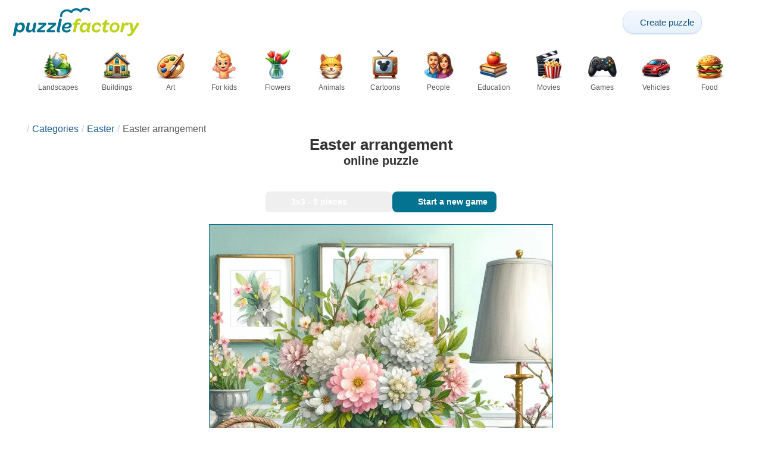

--- FILE ---
content_type: text/html; charset=UTF-8
request_url: https://puzzlefactory.com/easter-puzzles/582668-easter-arrangement-jigsaw-puzzle
body_size: 22860
content:
<!DOCTYPE html>
<html lang="en" prefix="og: https://ogp.me/ns#">
<head>
    <meta charset="UTF-8">
    <title>Easter arrangement - online puzzle</title>
    <meta property="og:site_name" content="Puzzle Factory"><meta property="og:type" content="website"><meta property="og:locale" content="en_US"><meta property="og:url" content="https://puzzlefactory.com/easter-puzzles/582668-easter-arrangement-jigsaw-puzzle"><meta property="og:title" content="Easter arrangement - online puzzle"><meta property="og:description" content="Easter arrangement - solve jigsaw puzzles online for free at Puzzle Factory"><meta property="og:image" content="https://assets.puzzlefactory.com/puzzle/582/668/original.jpg"><meta property="og:image:width" content="1024"><meta property="og:image:height" content="1024"><meta property="og:image:alt" content="Easter arrangement online puzzle">    <meta name="twitter:card" content="summary_large_image">
    <meta name="twitter:site" content="@puzzlefactory">
    <meta name="twitter:creator" content="@puzzlefactorypl">
    <meta name="twitter:title" content="Easter arrangement - online puzzle">
    <meta name="description" content="Easter arrangement - solve jigsaw puzzles online for free at Puzzle Factory">
    <meta name="viewport" content="initial-scale=1.0, maximum-scale=5, user-scalable=yes, width=device-width, height=device-height">
    <meta name="theme-color" content="#ffffff">
    <meta name="apple-mobile-web-app-capable" content="yes">
    <meta name="robots" content="max-image-preview:large">
    <meta name="verification" content="3e591d1e9219115f3ca5b491f0dcc613" />
    <link rel="preconnect" href="https://www.google-analytics.com" crossorigin="use-credentials">
    <link rel="preconnect" href="https://www.google.com" crossorigin="anonymous">
    <link rel="manifest" href="https://puzzlefactory.com/manifest.json">
    <link rel="alternate" hreflang="en" href="https://puzzlefactory.com/easter-puzzles/582668-easter-arrangement-jigsaw-puzzle"><link rel="alternate" hreflang="pl" href="https://puzzlefactory.com/pl/puzzle-wielkanoc/582668-uk%C5%82ad-wielkanocny-puzzle"><link rel="alternate" hreflang="fr" href="https://puzzlefactory.com/fr/puzzle-paques/582668-arrangement-de-p%C3%A2ques-puzzle"><link rel="alternate" hreflang="de" href="https://puzzlefactory.com/de/puzzle-ostern/582668-osterarrangement-puzzlespiel"><link rel="alternate" hreflang="it" href="https://puzzlefactory.com/it/puzzle-di-pasqua/582668-disposizione-pasquale-puzzle"><link rel="alternate" hreflang="es" href="https://puzzlefactory.com/es/rompecabezas-semana-santa/582668-arreglo-de-pascua-rompecabezas"><link rel="alternate" hreflang="cs" href="https://puzzlefactory.com/cs/puzzle-velikonoce/582668-velikono%C4%8Dn%C3%AD-aran%C5%BEm%C3%A1-skl%C3%A1da%C4%8Dka"><link rel="alternate" hreflang="pt" href="https://puzzlefactory.com/pt/quebra-cabe%C3%A7as-p%C3%A1scoa/582668-arranjo-de-p%C3%A1scoa-quebra-cabe%C3%A7as"><link rel="alternate" hreflang="nl" href="https://puzzlefactory.com/nl/pasen-puzzel/582668-paasarrangement-legpuzzel"><link rel="alternate" hreflang="hu" href="https://puzzlefactory.com/hu/h%C3%BAsv%C3%A9t-puzzle/582668-h%C3%BAsv%C3%A9ti-elrendez%C3%A9s-kirak%C3%B3s"><link rel="alternate" hreflang="ro" href="https://puzzlefactory.com/ro/paste-puzzle/582668-aranjament-de-pa%C8%99te-puzzle-jigsaw"><link rel="alternate" hreflang="sv" href="https://puzzlefactory.com/sv/pussel-p%C3%A5sk/582668-p%C3%A5skuppl%C3%A4gg-pussel"><link rel="alternate" hreflang="bg" href="https://puzzlefactory.com/bg/%D0%BF%D1%8A%D0%B7%D0%B5%D0%BB%D0%B8-%D0%B2%D0%B5%D0%BB%D0%B8%D0%BA%D0%B4%D0%B5%D0%BD/582668-%D0%B2%D0%B5%D0%BB%D0%B8%D0%BA%D0%B4%D0%B5%D0%BD%D1%81%D0%BA%D0%B0-%D0%B0%D1%80%D0%B0%D0%BD%D0%B6%D0%B8%D1%80%D0%BE%D0%B2%D0%BA%D0%B0-%D0%BF%D1%8A%D0%B7%D0%B5%D0%BB"><link rel="alternate" hreflang="el" href="https://puzzlefactory.com/el/%CF%80%CE%B1%CE%B6%CE%BB-%CF%80%CE%AC%CF%83%CF%87%CE%B1/582668-%CF%80%CE%B1%CF%83%CF%87%CE%B1%CE%BB%CE%B9%CE%BD%CE%AE-%CF%81%CF%8D%CE%B8%CE%BC%CE%B9%CF%83%CE%B7-%CF%80%CE%B1%CE%B6%CE%BB"><link rel="alternate" hreflang="ru" href="https://puzzlefactory.com/ru/%D0%BF%D0%B0%D1%81%D1%85%D0%B0%D0%BB%D1%8C%D0%BD%D1%8B%D0%B5-%D0%B3%D0%BE%D0%BB%D0%BE%D0%B2%D0%BE%D0%BB%D0%BE%D0%BC%D0%BA%D0%B8/582668-%D0%BF%D0%B0%D1%81%D1%85%D0%B0%D0%BB%D1%8C%D0%BD%D0%B0%D1%8F-%D0%BA%D0%BE%D0%BC%D0%BF%D0%BE%D0%B7%D0%B8%D1%86%D0%B8%D1%8F-%D0%BF%D0%B0%D0%B7%D0%BB"><link rel="alternate" hreflang="ja" href="https://puzzlefactory.com/ja/%E3%82%A4%E3%83%BC%E3%82%B9%E3%82%BF%E3%83%BC%E3%83%91%E3%82%BA%E3%83%AB/582668-%E3%82%A4%E3%83%BC%E3%82%B9%E3%82%BF%E3%83%BC%E3%82%A2%E3%83%AC%E3%83%B3%E3%82%B8%E3%83%A1%E3%83%B3%E3%83%88-%E3%82%B8%E3%82%B0%E3%82%BD%E3%83%BC%E3%83%BB%E3%83%91%E3%82%BA%E3%83%AB"><link rel="alternate" hreflang="uk" href="https://puzzlefactory.com/uk/%D0%B2%D0%B5%D0%BB%D0%B8%D0%BA%D0%BE%D0%B4%D0%BD%D1%96-%D0%BF%D0%B0%D0%B7%D0%BB%D0%B8/582668-%D0%B2%D0%B5%D0%BB%D0%B8%D0%BA%D0%BE%D0%B4%D0%BD%D1%8F-%D0%BA%D0%BE%D0%BC%D0%BF%D0%BE%D0%B7%D0%B8%D1%86%D1%96%D1%8F-%D0%BF%D0%B0%D0%B7%D0%BB">    <link rel="alternate" hreflang="x-default" href="https://puzzlefactory.com/easter-puzzles/582668-easter-arrangement-jigsaw-puzzle">
        <link rel="shortcut icon" type="image/png" sizes="16x16" href="https://assets.puzzlefactory.com/public/images/icons/16x16.png">
    <link rel="shortcut icon" type="image/png" sizes="32x32" href="https://assets.puzzlefactory.com/public/images/icons/32x32.png">
    <link rel="shortcut icon" type="image/png" sizes="96x96" href="https://assets.puzzlefactory.com/public/images/icons/96x96.png">
    <link rel="apple-touch-icon" type="image/png" sizes="128x128" href="https://assets.puzzlefactory.com/public/images/icons/128x128.png">
    <link rel="apple-touch-icon" type="image/png" sizes="152x152" href="https://assets.puzzlefactory.com/public/images/icons/152x152.png">
    <link rel="apple-touch-icon" type="image/png" sizes="167x167" href="https://assets.puzzlefactory.com/public/images/icons/167x167.png">
    <link rel="apple-touch-icon" type="image/png" sizes="180x180" href="https://assets.puzzlefactory.com/public/images/icons/180x180.png">
    <link rel="apple-touch-icon" type="image/png" sizes="192x192" href="https://assets.puzzlefactory.com/public/images/icons/192x192.png">
    <style>[hidden],.hidden{display:none !important}:root{--gap: 10px}@media(min-width: 1200px){:root{--gap: 20px}}body>nav{width:100%;margin:0 auto;display:flex;flex-direction:column;padding-top:12px;padding-bottom:12px;overflow:visible !important}body>nav a{padding:0;text-align:center;color:#047391;display:block;margin:0 auto}body>nav a img{display:block;object-fit:contain}body>nav ul{display:flex;flex-wrap:wrap;align-items:center;gap:12px}body>nav li{flex:0 0 max-content;text-align:center}body>nav #navMnu{order:1}body>nav #navMnu a{margin-left:0}body>nav #navMnu span{display:none}body>nav .logo{order:2;flex:1}body>nav .logo img{height:35px;width:150.5px;display:block}@media(min-width: 1200px){body>nav .logo img{height:50px;width:215px}}@media(min-width: 560px){body>nav .logo{flex:0 0 max-content}}body>nav #navCat{display:none}@media(min-width: 560px){body>nav #navCat{max-height:100px;max-width:1400px;margin:12px auto 0;display:flex;justify-content:center;flex-wrap:wrap;overflow:hidden;gap:0}body>nav #navCat li{width:auto;min-width:75px;flex:0 0 auto;vertical-align:top;padding:2px 10px 10px}body>nav #navCat li a{color:#565756;font-size:12px;overflow-wrap:break-word;width:100%;height:100%;padding:8px 10px;border-radius:16px;transition:transform .16s ease,box-shadow .2s ease,border-color .2s ease,background .2s ease}body>nav #navCat li a img{display:block;margin:auto;margin-bottom:5px}}body>nav #navAdd{margin-left:auto}body>nav li.navBtn{order:4}body>nav #navSrch{flex:0 0 100%;order:5}body>nav #navSrch input{font-size:14px}@media(min-width: 560px){body>nav #navSrch{display:flex;align-items:center;flex:1;order:3}body>nav #navSrch form{transition:max-width .26s ease-out;max-width:300px;margin:auto}}.nav-btn{display:inline-flex;align-items:center;gap:6px;padding:8px 12px;border-radius:18px;font-weight:400;font-size:15px;background:#f5f8fb;text-decoration:none;color:#0b4c75;background:linear-gradient(to bottom, #f5f8fe 0%, #e6f2fd 100%);border:1px solid #c9defa;box-shadow:inset 0 1px 0 hsla(0,0%,100%,.65),inset 0 -1px 0 rgba(0,0,0,.04),0 1px 2px rgba(0,0,0,.12);text-shadow:0 1px 0 hsla(0,0%,100%,.65)}.nav-btn svg-icon{font-size:16px;filter:drop-shadow(rgba(0, 0, 0, 0.15) 0px 1px 0px)}.nav-btn span{display:none;white-space:nowrap}.nav-btn:hover{box-shadow:hsla(0,0%,100%,.7) 0px 1px 0px inset,rgba(0,0,0,.05) 0px -1px 0px inset,rgba(0,0,0,.16) 0px 2px 4px;color:#0a3f61 !important;background:linear-gradient(rgb(234, 241, 252) 0%, rgb(216, 233, 251) 100%) !important}.nav-btn.not-logged{color:#fff !important;background:linear-gradient(to bottom, #ffa200 0%, #f88200 100%) !important;border-color:#e13502 !important;box-shadow:inset 0 1px 0 hsla(0,0%,100%,.35),inset 0 -1px 0 rgba(0,0,0,.08),0 1px 2px rgba(0,0,0,.18);text-shadow:0 1px 0 rgba(0,0,0,.15)}.nav-btn.not-logged:hover{box-shadow:hsla(0,0%,100%,.35) 0px 1px 0px inset,rgba(0,0,0,.1) 0px -1px 0px inset,rgba(0,0,0,.2) 0px 2px 4px;text-shadow:rgba(0,0,0,.18) 0px 1px 0px;background:linear-gradient(rgb(255, 176, 50) 0%, rgb(245, 127, 0) 100%) !important}.nav-btn.logged-in{background:none;border-color:rgba(0,0,0,0);box-shadow:none;text-shadow:0 1px 0 rgba(0,0,0,.15)}.nav-btn.logged-in:hover{box-shadow:none;text-shadow:none;background:none !important}@media(min-width: 900px){.nav-btn span{display:inline}}article>header{display:grid;grid-auto-columns:1fr min-content}article>header nav{grid-column:1/-1;grid-row:1;max-width:100%;overflow:hidden;white-space:nowrap}article>header nav ul{overflow:hidden;text-overflow:ellipsis}article>header nav li{display:inline}article>header nav li:first-child span{display:none}article>header nav li:last-child a{color:#565756;text-decoration:none}article>header nav li+li:before{color:#ccc;content:"/";margin:0 5px}article>header h1{grid-column:1/-1;grid-row:2}article>header>div{grid-column:1/-1;grid-row:3;text-align:center;white-space:nowrap}article>header>div button{margin:0}@media(min-width: 560px){article>header h1{grid-column:1}article>header>div{grid-column:2;grid-row:2}}.slider-parent{overflow:hidden}gf-slider{display:grid;grid-auto-flow:column;grid-gap:var(--gap);grid-auto-columns:min-content;overflow-x:scroll;overflow-y:hidden;scroll-snap-type:x mandatory;-ms-overflow-style:none;scrollbar-width:none}gf-slider::-webkit-scrollbar{display:none}gf-slider *{user-select:none;-webkit-user-select:none;-moz-user-select:none;-ms-user-select:none}gf-slider>*{scroll-snap-align:start}.puzzle-items{display:block}.puzzle-items header{display:grid;grid-template-columns:1fr min-content;border-bottom:1px solid #e8e8e8;margin-bottom:10px;align-items:end}.puzzle-items header h2,.puzzle-items header h3{grid-column:1;margin-bottom:-5px;border-bottom:none;overflow:hidden;display:inline-block}.puzzle-items header h2>span:first-child,.puzzle-items header h3>span:first-child{overflow:hidden;white-space:nowrap;text-overflow:ellipsis;max-width:100%}.puzzle-items header a{grid-column:2;display:none}.puzzle-items header gf-slider{grid-gap:var(--gap)}.puzzle-items puzzle-collection.puzzle-item{width:250px}.puzzle-items .puzzle-item{width:300px}collection-set.puzzle-items header{margin-bottom:0}@media(min-width: 900px){.puzzle-items header a{display:block;white-space:nowrap}.puzzle-items header a span{display:inline-block;margin-bottom:5px}}@media(min-width: 1200px){.puzzle-items gf-slider{grid-auto-flow:unset;grid-template-columns:repeat(4, 1fr)}.puzzle-items puzzle-game,.puzzle-items .puzzle-item,.puzzle-items puzzle-collection.puzzle-item{width:auto}}@media(min-width: 1400px){collection-set.puzzle-items gf-slider{grid-template-columns:repeat(5, 1fr)}}.puzzle-item{position:relative;display:block;font-size:15px;overflow:hidden}.puzzle-item a{display:block}.puzzle-item figure{margin:0}.puzzle-item figcaption{position:relative;height:3.12em;padding:.4em .4em .4em 3.5em;overflow:hidden;line-height:1.4}.puzzle-item figcaption>*{white-space:nowrap}.puzzle-item figcaption author{overflow:hidden;text-overflow:ellipsis}.puzzle-item figcaption .title{line-height:1.2em;display:block;text-overflow:ellipsis;overflow:hidden;color:hsla(0,0%,100%,.9)}.puzzle-item figcaption .details{font-size:.8em;color:hsla(0,0%,100%,.75);display:flex;font-weight:bold;justify-content:flex-start;flex-wrap:nowrap}.puzzle-item figcaption .details>*:not(:first-child):before{content:" • "}.puzzle-item figcaption size{position:absolute;font-size:.8em;color:hsla(0,0%,100%,.9);left:.2em;top:1.2em;width:2.5em;text-align:center}.puzzle-item figcaption>svg-icon{position:absolute;color:#fff;opacity:.2;font-size:4.7em;rotate:-28deg;left:-23px;top:-14px}.puzzle-item picture{display:block}.puzzle-item img{display:block;object-fit:cover;width:100%;aspect-ratio:1.3333333333}.puzzle-item .solve-puzzle{position:absolute;display:block;transform:scale(0) translate(-50%, -50%);pointer-events:none}.puzzle-item .save-button{display:block;position:absolute;font-size:1.2em;right:.5em;top:.5em;z-index:10;color:#fff}.puzzle-item .save-button:hover{color:#05586b}#sidebar{display:none}article{padding-top:var(--gap);padding-bottom:var(--gap);display:grid;overflow:hidden;grid-gap:var(--gap);grid-template-columns:100%;align-content:start;justify-content:center}article>.left{overflow:hidden;display:grid;grid-template-rows:min-content;align-self:start;row-gap:var(--gap)}@media(min-width: 900px){article{grid-template-columns:1fr 300px}article>*{grid-column:1/-1}article>.left{grid-column:1}article .left+#sidebar{grid-column:2;display:grid;grid-template-columns:1fr;grid-auto-rows:min-content;gap:var(--gap);height:0;min-height:100%;overflow:hidden}article .left+#sidebar>*{width:300px}}svg-icon svg{width:100%;height:100%;fill:currentColor;pointer-events:none}.section-description{text-align:justify}.section-description a{color:#1d5b91}.section-description a:hover{text-decoration:underline}.qc-cmp-cleanslate{background-color:rgba(33,41,52,.2) !important}#qc-cmp2-ui{height:auto !important;padding:0 !important;max-width:unset !important}#qc-cmp2-ui .qc-cmp2-summary-section{padding:0 !important}#qc-cmp2-ui .qc-cmp2-summary-section .qc-cmp2-consent-info{padding:0 var(--gap) !important;overflow:hidden !important;overflow-y:auto !important;max-height:140px}#qc-cmp2-ui .qc-cmp2-summary-info{overflow-y:initial !important}#qc-cmp2-ui .qc-cmp2-summary-info div{padding:0 !important}#qc-cmp2-ui .qc-cmp2-footer{padding:0 var(--gap) !important}@media(max-width: 767px){#qc-cmp2-ui .logo-container{width:130px}}@media(max-width: 767px)and (min-width: 768px){#qc-cmp2-ui .logo-container{width:170px}}@media(max-width: 767px){#qc-cmp2-ui .logo-container img{width:100%;aspect-ratio:4.3}#qc-cmp2-ui .span-heading{font-size:18px !important;padding:0}#qc-cmp2-ui .qc-cmp2-footer{margin-top:5px !important;padding:var(--gap) !important}#qc-cmp2-ui .qc-cmp2-footer .qc-cmp2-summary-buttons{display:grid !important;grid-template-columns:1fr 1fr;grid-template-rows:min-content min-content;grid-gap:var(--gap)}#qc-cmp2-ui .qc-cmp2-footer .qc-cmp2-summary-buttons button{margin:0 !important;grid-column:1/-1}}ins.adsbygoogle{display:block;text-align:center;margin:auto}ins.adsbygoogle.btf{min-height:343px}@media(min-width: 560px){ins.adsbygoogle.btf{min-height:auto}}.freestar-ad{display:grid;align-content:center;justify-items:center;overflow:hidden}.freestar-ad.disabled{background-color:#f5c4c4}#_fs-ad-iframe-container{display:flex;justify-content:center}.atf{height:0 !important}@media(min-width: 560px){.atf{margin-bottom:var(--gap);height:auto !important;min-height:90px}}.__fs-ancillary{display:none !important}*,*:after,*:before{box-sizing:border-box}body{margin:0;font-family:sans-serif;font-size:16px;line-height:1.4}.container,article{width:100%;max-width:1800px;overflow:hidden;margin-left:auto;margin-right:auto;padding-left:var(--gap);padding-right:var(--gap)}h1,h2,h3{margin-block-start:0;margin-block-end:0}p{margin:0 0 10px}h1{margin:0;font-size:26px;font-weight:bold;text-align:center;line-height:1.2;overflow:hidden;-webkit-line-clamp:3;display:-webkit-box;-webkit-box-orient:vertical}h1 span{display:block;font-size:.75em}h1 span.separator{display:none}h2,h3{border-bottom:1px solid #e8e8e8;margin:0 0 20px;font-weight:normal;line-height:23px}h2>span:first-child,h3>span:first-child{border-bottom:1px solid #047391;padding-bottom:5px;margin-bottom:-1px;display:inline-block}h2{font-size:20px}h3{font-size:18px}ol,ul{margin:0;padding:0}ul{list-style:none}.btn{line-height:1.4;font-size:13px;padding:7px 10px;font-weight:bold;border:1px solid rgba(0,0,0,0)}.btn svg-icon{margin:0 5px}svg-icon{width:1em;height:1em;display:inline-block;vertical-align:text-top}#hamburger{display:none}@media(max-width: 767px){.hidden-xs{display:none !important}}.select{position:relative !important;display:inline-block;padding:0 !important}.select select{-webkit-appearance:none;background-color:inherit;color:inherit;font-weight:inherit;font-size:inherit;border:none;width:auto;height:auto;margin:0;padding:0 2em;line-height:inherit}.select select:focus{border:0 none}.select svg-icon{position:absolute;pointer-events:none;top:0;right:0}.select svg-icon:first-child{left:0}.btn.select select{padding:7px 2.5em 7px 3em}.btn.select svg-icon{right:1em;top:9px}.btn.select svg-icon:first-child{left:1em}#not-visible-suggestion{text-align:center}#not-visible-suggestion>div{position:relative;padding:5px 25px 5px 10px;margin:var(--gap) auto;border:1px solid #ccc;background:rgba(255,245,90,.3);width:max-content;max-width:100%;font-size:14px}#not-visible-suggestion>div svg-icon[icon=close]{cursor:pointer;position:absolute;top:3px;right:3px}puzzle-mobile-status{display:block;color:#575757;font-size:13px;margin:3px 0;text-align:center}puzzle-mobile-status svg-icon{margin:0 3px 0 8px}puzzle-mobile-status svg-icon[icon=star]{color:#edb867}#info-bar{height:30px;display:flex;overflow:initial;padding:0}#info-bar>*{display:inline-flex;padding:4px 4px 0;height:30px}#info-bar>*>svg-icon{line-height:26px;margin-right:2px}#share-button{margin-left:auto !important}#game-buttons{display:flex;margin:var(--gap) auto;justify-content:center;flex-wrap:wrap;gap:var(--gap)}#choose-difficulty-button{color:#fff}#preview{text-align:center}#preview img{box-sizing:content-box;width:100%;height:auto;border:1px solid #047391;display:block;margin:0 auto}@media(min-width: 560px){#preview img{width:auto;height:min(var(--height),80vh,(100vw - 4*var(--gap))/var(--ratio))}puzzle-mobile-status{display:none}}</style>
    <link rel="stylesheet" href="https://assets.puzzlefactory.com/public/css/9d0deae59a89bb259e1e_layout.css" media="none" onload="this.media='all'"><link rel="stylesheet" href="https://assets.puzzlefactory.com/public/css/90c559b66fc05ba8c413_details.css" media="none" onload="this.media='all'">    <script type="application/ld+json">{"@context":"https://schema.org","@graph":[{"@type":"VideoGame","name":"Easter arrangement","image":"https://assets.puzzlefactory.com/puzzle/582/668/original.jpg","playMode":["SinglePlayer"],"gameLocation":"https://puzzlefactory.com/easter-puzzles/582668-easter-arrangement-jigsaw-puzzle","applicationCategory":"GameApplication","applicationSubCategory":"Online Puzzle","dateCreated":"2024-03-29T18:55:29+00:00","publisher":{"@type":"Organization","name":"Puzzle Factory","url":"https://puzzlefactory.com/"},"potentialAction":{"@type":"PlayAction","target":"https://puzzlefactory.com/easter-puzzles/582668-easter-arrangement-jigsaw-puzzle"}},{"@type":"ImageObject","contentUrl":"https://assets.puzzlefactory.com/puzzle/582/668/original.jpg","caption":"Easter arrangement online puzzle","url":"https://assets.puzzlefactory.com/puzzle/582/668/original.jpg","image":"https://assets.puzzlefactory.com/puzzle/582/668/original.jpg","thumbnailUrl":"https://assets.puzzlefactory.com/puzzle/582/668/thumb.jpg","width":1024,"height":1024,"creator":{"@type":"Person","name":"Lucy10"},"name":"Easter arrangement","description":"Easter arrangement art","representativeOfPage":true,"isAccessibleForFree":true,"isFamilyFriendly":true,"datePublished":"2024-03-29T18:55:29+00:00"}]}</script>    <script data-cfasync="false">var freestar={queue:[],config:{enabled_slots:[],site:"puzzlefactorycom"},initCallback:()=>{(freestar.config.enabled_slots.length === 0) ? freestar.initCallbackCalled = false : freestar.newAdSlots(freestar.config.enabled_slots)}};</script>    <script async src="https://www.googletagmanager.com/gtag/js?id=G-BYGL20DFDE"></script><script async src="https://assets.puzzlefactory.com/public/js/2261635b6553b5738933_sentry.js"></script><script defer src="https://assets.puzzlefactory.com/public/js/edefb215752827e2b2a0_index.js"></script><script defer src="https://assets.puzzlefactory.com/public/js/42d4ce24dbe634ba2c34_details.js"></script>    <script>!function(){var e=window.location.hostname,t=document.createElement("script"),n=document.getElementsByTagName("script")[0],a="https://cmp.inmobi.com".concat("/choice/","4s0xrhALtES7v","/",e,"/choice.js?tag_version=V3"),p=0;window.__cmpValue=new Promise((e,p)=>{t.async=!0,t.type="text/javascript",t.onerror=p,t.onload=e,t.src=a,n.parentNode.insertBefore(t,n)}),function(){for(var e,t="__tcfapiLocator",n=[],a=window;a;){try{if(a.frames[t]){e=a;break}}catch(e){}if(a===window.top)break;a=a.parent}e||(!function e(){var n=a.document,p=!!a.frames[t];if(!p)if(n.body){var s=n.createElement("iframe");s.style.cssText="display:none",s.name=t,n.body.appendChild(s)}else setTimeout(e,5);return!p}(),a.__tcfapi=function(){var e,t=arguments;if(!t.length)return n;if("setGdprApplies"===t[0])t.length>3&&2===t[2]&&"boolean"==typeof t[3]&&(e=t[3],"function"==typeof t[2]&&t[2]("set",!0));else if("ping"===t[0]){var a={gdprApplies:e,cmpLoaded:!1,cmpStatus:"stub"};"function"==typeof t[2]&&t[2](a)}else"init"===t[0]&&"object"==typeof t[3]&&(t[3]=Object.assign(t[3],{tag_version:"V3"})),n.push(t)},a.addEventListener("message",function(e){var t="string"==typeof e.data,n={};try{n=t?JSON.parse(e.data):e.data}catch(e){}var a=n.__tcfapiCall;a&&window.__tcfapi(a.command,a.version,function(n,p){var s={__tcfapiReturn:{returnValue:n,success:p,callId:a.callId}};t&&(s=JSON.stringify(s)),e&&e.source&&e.source.postMessage&&e.source.postMessage(s,"*")},a.parameter)},!1))}(),function(){const e=["2:tcfeuv2","6:uspv1","7:usnatv1","8:usca","9:usvav1","10:uscov1","11:usutv1","12:usctv1"];window.__gpp_addFrame=function(e){if(!window.frames[e])if(document.body){var t=document.createElement("iframe");t.style.cssText="display:none",t.name=e,document.body.appendChild(t)}else window.setTimeout(window.__gpp_addFrame,10,e)},window.__gpp_stub=function(){var t=arguments;if(__gpp.queue=__gpp.queue||[],__gpp.events=__gpp.events||[],!t.length||1==t.length&&"queue"==t[0])return __gpp.queue;if(1==t.length&&"events"==t[0])return __gpp.events;var n=t[0],a=t.length>1?t[1]:null,p=t.length>2?t[2]:null;if("ping"===n)a({gppVersion:"1.1",cmpStatus:"stub",cmpDisplayStatus:"hidden",signalStatus:"not ready",supportedAPIs:e,cmpId:10,sectionList:[],applicableSections:[-1],gppString:"",parsedSections:{}},!0);else if("addEventListener"===n){"lastId"in __gpp||(__gpp.lastId=0),__gpp.lastId++;var s=__gpp.lastId;__gpp.events.push({id:s,callback:a,parameter:p}),a({eventName:"listenerRegistered",listenerId:s,data:!0,pingData:{gppVersion:"1.1",cmpStatus:"stub",cmpDisplayStatus:"hidden",signalStatus:"not ready",supportedAPIs:e,cmpId:10,sectionList:[],applicableSections:[-1],gppString:"",parsedSections:{}}},!0)}else if("removeEventListener"===n){for(var i=!1,o=0;o<__gpp.events.length;o++)if(__gpp.events[o].id==p){__gpp.events.splice(o,1),i=!0;break}a({eventName:"listenerRemoved",listenerId:p,data:i,pingData:{gppVersion:"1.1",cmpStatus:"stub",cmpDisplayStatus:"hidden",signalStatus:"not ready",supportedAPIs:e,cmpId:10,sectionList:[],applicableSections:[-1],gppString:"",parsedSections:{}}},!0)}else"hasSection"===n?a(!1,!0):"getSection"===n||"getField"===n?a(null,!0):__gpp.queue.push([].slice.apply(t))},window.__gpp_msghandler=function(e){var t="string"==typeof e.data;try{var n=t?JSON.parse(e.data):e.data}catch(e){n=null}if("object"==typeof n&&null!==n&&"__gppCall"in n){var a=n.__gppCall;window.__gpp(a.command,function(n,p){var s={__gppReturn:{returnValue:n,success:p,callId:a.callId}};e.source.postMessage(t?JSON.stringify(s):s,"*")},"parameter"in a?a.parameter:null,"version"in a?a.version:"1.1")}},"__gpp"in window&&"function"==typeof window.__gpp||(window.__gpp=window.__gpp_stub,window.addEventListener("message",window.__gpp_msghandler,!1),window.__gpp_addFrame("__gppLocator"))}();var s=function(){var e=arguments;typeof window.__uspapi!==s&&setTimeout(function(){void 0!==window.__uspapi&&window.__uspapi.apply(window.__uspapi,e)},500)};if(void 0===window.__uspapi){window.__uspapi=s;var i=setInterval(function(){p++,window.__uspapi===s&&p<3?console.warn("USP is not accessible"):clearInterval(i)},6e3)}}();</script>
    <script>window.context = {"language":"en","release":"20260122-105600","country":"US","url":{"puzzleImages":"https:\/\/assets.puzzlefactory.com","svgIcons":"\/icons\/pficons.svg","puzzlePreviewGrid":"https:\/\/assets.puzzlefactory.com\/public\/images\/layout\/puzzle-grid.svg","categoryPrefix":"","tags":"\/tags","userCreated":"\/users\/username\/created-puzzles","accountUserCreated":"\/accounts\/username\/created-puzzles","accountUserSolved":"\/accounts\/username\/solved-puzzles","account":"\/my-account","accountUpgrade":"\/my-account\/upgrade","accountRegister":"\/my-account\/register","profileUrl":"\/my-account\/profile","accounts":"\/accounts","users":"\/users","puzzleController":"\/puzzle","playController":"\/play","favourites":"\/saved-puzzle","searchController":"\/search","abuseForm":"\/contact-us\/abuse","solution":"\/solution"},"topBar":[{"event":"upgrade_to_premium","attention":{"text":"New!"},"message":"Tired of ads? Choose a Premium account and get rid of them once and for all.","link":"Learn More","url":"\/my-account\/upgrade","title":"Upgrade to Premium"},{"event":"create_account","message":"Create a free account and explore unique possibilities with Puzzle Factory!","link":"Learn More","url":"\/my-account\/register","title":"Create new account"},{"event":"user_login","message":"{username}, we noticed that you\u2019re not logged in. Click [here] to log in and fully enjoy Puzzle Factory!","url":"\/my-account\/login","title":"Log in"},{"event":"jigsaw_fusion","attention":{"src":"https:\/\/jigsawfusion.com\/images\/jigsaw-fusion-icon-32x32.png","width":24,"height":24,"alt":"Jigsaw Fusion"},"message":"Looking for a new challenge? We\u2019re solving a huge 8500-piece puzzle together on jigsawfusion.com.","link":"Join the game!","url":"https:\/\/jigsawfusion.com\/?utm_source=puzzlefactory.com&utm_campaign=top_bar&utm_medium=referral","title":"Multiplayer Jigsaw Puzzle"}],"components":{"tagLink":{"title":"List of all puzzles with the tag {label}"},"categoryLink":{"title":"List of all puzzles from the {name} category"},"categoryTagLink":{"title":"List of all puzzles with the tag {label} from the {categoryname} category"},"userLink":{"title":"{username} - user's page."},"searchForm":{"placeholder":"Search puzzles...","title":"Find a puzzle for yourself"}},"adblock":{"upgrade":"Please consider supporting us by allowing ads or by subscribing to a Premium account for an ad-free experience.","disable":"Disable ad blocker"},"translations":{"closeButton":"Close","loginButton":"Log in","signUpButton":"Create new account","upgradeButton":"Upgrade to Premium","nav":{"more":"more","less":"less","showMore":"Show more categories","showLess":"Show less categories"},"favourites":{"save":"Save to solve later","remove":"Remove from saved","loginPrompt":"Do you like this puzzle? Log in to add it to your favorites and solve later."},"alts":["online puzzle","jigsaw puzzle online"],"loadImageError":"Oops, something went wrong. Please wait a moment.","shareButtons":{"copy":"Copy link","Messages":"Messages"},"cancel":"Cancel","controls":{"draggable":{"title":"Drag me to a convenient place","increaseTheSize":"Click to increase the size of the preview","reduceTheSize":"Click to reduce the size of the preview","openInTheNewWindow":"Click to open the preview in a new window"},"Difficulty":{"title":"Select difficulty","label":"Difficulty"},"Mute":{"titleOff":"Click here to disable sound","titleOn":"Click here to enable sound","label":"Sound"},"Pieces":{"label":"Remaining"},"Pause":{"titleOn":"Click here to play","label":"Play","titleOff":"Click here to pause","labelOff":"Pause","space":"Space"},"Preview":{"titleOn":"Click here to hide image preview","titleOff":"Click here to view image preview","label":"Preview"},"Hint":{"titleOff":"Hold to highlight mismatched items","titleOn":"","label":"Hint"},"Time":{"label":"Your time"},"Quit":{"title":"Quit the game","label":"Quit"},"Restart":{"title":"Restart the game","label":"Restart"},"Share":{"title":"Share","label":"Share"},"Align":{"title":"Rearrange unmatched pieces outside the puzzle area.","label":"Scatter"},"Background":{"title":"Select a background","label":"Background"},"Edges":{"titleOff":"Click to show only edge pieces.","titleOn":"Click to show all pieces","label":"Edges"}},"modals":{"abuse":{"title":"Report abuse","text":"If you would like to file a complaint about any form of spam, abuse or violation of legal rules, please justification","justification":"Type your justification","email":"Write your e-mail address","send":"Send","type":{"select":"What is the problem?","copyright":"Copyright infringement","content":"Inappropriate content","category":"Wrong puzzle category","other":"Other issue"},"categoryPrompt":"Select correct category","categories":{"5":"Landscapes","2":"Buildings","16":"Art","17":"For kids","9":"Flowers","1":"Animals","3":"Cartoons","6":"People","19":"Education","7":"Movies","4":"Games","12":"Vehicles","14":"Food","15":"Sport","8":"Technology","20":"Manga and Anime","21":"Religions","22":"Celebrities","10":"Easter","11":"Christmas","13":"Valentines","18":"Halloween"}},"embedCode":{"title":"Embed jigsaw puzzle to your website","text":"Copy the html code from the box below and paste it into your website:","code":"<a style=\"margin: 20px; display: inline-block; position: relative; width: 200px; height: 150px;\" href=\"https:\/\/puzzlefactory.com\/easter-puzzles\/582668-easter-arrangement-jigsaw-puzzle?utm_source=embed&amp;utm_medium=visit&amp;utm_campaign=share_puzzle\"\n   target=\"_blank\">\n    <img src=\"https:\/\/assets.puzzlefactory.com\/puzzle\/582\/668\/thumb.jpg\" style=\"width: 100%; height: 100%\">\n    <div style=\"position: absolute; top: 10px; left: -10px; width: 100px; box-shadow: 0 5px 10px rgba(0,0,0,.2); background-color: white;border-left: 5px solid #047391;\">\n        <img src=\"https:\/\/assets.puzzlefactory.com\/public\/images\/logo\/puzzle-factory-logo-50.png\" style=\"width: 90%; height: 90%;\">\n    <\/div>\n    <span style=\"position: absolute; top: 50%; left: 50%; transform: translate(-50%, -50%); color: white;font-weight: 700; font-size: 30px; text-align: center; text-shadow:1px 1px 2px #000; font-family: Verdana, Helvetica, Arial, sans-serif;\">Play jigsaw puzzle<\/span>\n<\/a>\n","copy":"Copy this code","message":"code has been copied"},"allSolutions":{"title":{"time":"Top users by lowest time","moves":"Top Users by fewest moves"},"loading":"loading all the results","user":"user","time":"time","moves":"moves","date":"date"},"gameCompleted":{"title":"You have completed the puzzle!","congratulations":"Congratulations!","bestTime":"You obtained the best time!","bestMoves":"You have made the fewest moves in this game!","bestTimeAndMoves":"You got the best time and made the fewest moves.","topTen":"Your score belongs to top ten!","signInPrompt":"Sign in to have your results included in the rankings. If you don't have an account yet, please create it now and sign in to have your recent results saved.","explorerAwardMessage":"You are the first to complete this puzzle. First place of course!","share":"Share","shareQuote":"Puzzle completed in {time}","playAgain":"Play again"}},"comments":{"charRepeat":"Comment is invalid. Please remove duplicate chars","longWord":"Comment is invalid. Please remove long words"},"invalidCookieName":"Invalid character (+) in username","savedGame":{"resume":"Resume the game"},"pauseInfo":{"paused":"the game is paused","continue":"Continue"}},"puzzle":{"id":582668,"rows":9,"cols":9,"language":"en","imageUrl":"https:\/\/assets.puzzlefactory.com\/puzzle\/582\/668\/original.jpg","url":"\/easter-puzzles\/582668-easter-arrangement-jigsaw-puzzle","absoluteUrl":"https:\/\/puzzlefactory.com\/easter-puzzles\/582668-easter-arrangement-jigsaw-puzzle","name":"Easter arrangement","category":{"path":"easter-puzzles","name":"Easter","id":10}},"multiplayer":[],"backgroundsPath":"https:\/\/assets.puzzlefactory.com\/public\/images\/backgrounds\/"}</script>
    <script>
      window.dataLayer = window.dataLayer || [];
      function gtag() {dataLayer.push(arguments);}
      gtag('js', new Date());
      gtag('config', 'G-BYGL20DFDE');
    </script>
</head>
<body data-type="puzzle">
<nav class="container" >
  <ul id="navMain">
    <li id="navMnu">
      <a href="#" title="Show menu"><svg-icon icon="bars"></svg-icon><span>Menu</span></a>
    </li>
    <li class="logo">
      <a href="/" title="Puzzle Factory"><img alt="Puzzle Factory" src="https://assets.puzzlefactory.com/public/images/logo/puzzle-factory-logo-50.png" width="215" height="50" srcset="https://assets.puzzlefactory.com/public/images/logo/puzzle-factory-logo-50.png 1x,https://assets.puzzlefactory.com/public/images/logo/puzzle-factory-logo-100.png 2x" title="Click to go to the home page"></a>
    </li>
    <li id="navAdd" class="navBtn">
      <a class="nav-btn" href="/puzzle-from-photo" title="make your own jigsaw puzzle for free">
        <svg-icon icon="plus"></svg-icon>
        <span>Create puzzle</span>
      </a>
    </li>
        <li id="navUsr" class="navBtn">
      <a style="visibility: hidden" class="not-logged nav-btn" href="/my-account" title="My account"><svg-icon icon="user-solid"></svg-icon><span>Log in</span></a>
    </li>
    <li id="navSrch">
      <form is="search-form"></form>
    </li>
  </ul>
  <ul id="navCat">
    <li><a href="/landscape-puzzles" title="List of all puzzles from the Landscapes category"><img src="https://assets.puzzlefactory.com/public/images/category-icons/landscapes.webp" srcset="https://assets.puzzlefactory.com/public/images/category-icons/landscapes@2x.webp 2x" alt="Landscapes" width="50" height="50">Landscapes</a></li><li><a href="/building-puzzles" title="List of all puzzles from the Buildings category"><img src="https://assets.puzzlefactory.com/public/images/category-icons/buildings.webp" srcset="https://assets.puzzlefactory.com/public/images/category-icons/buildings@2x.webp 2x" alt="Buildings" width="50" height="50">Buildings</a></li><li><a href="/art-puzzle" title="List of all puzzles from the Art category"><img src="https://assets.puzzlefactory.com/public/images/category-icons/art.webp" srcset="https://assets.puzzlefactory.com/public/images/category-icons/art@2x.webp 2x" alt="Art" width="50" height="50">Art</a></li><li><a href="/puzzles-for-kids" title="List of all puzzles from the For kids category"><img src="https://assets.puzzlefactory.com/public/images/category-icons/for-kids.webp" srcset="https://assets.puzzlefactory.com/public/images/category-icons/for-kids@2x.webp 2x" alt="For kids" width="50" height="50">For kids</a></li><li><a href="/flower-puzzle" title="List of all puzzles from the Flowers category"><img src="https://assets.puzzlefactory.com/public/images/category-icons/flowers.webp" srcset="https://assets.puzzlefactory.com/public/images/category-icons/flowers@2x.webp 2x" alt="Flowers" width="50" height="50">Flowers</a></li><li><a href="/animal-puzzle" title="List of all puzzles from the Animals category"><img src="https://assets.puzzlefactory.com/public/images/category-icons/animals.webp" srcset="https://assets.puzzlefactory.com/public/images/category-icons/animals@2x.webp 2x" alt="Animals" width="50" height="50">Animals</a></li><li><a href="/cartoon-puzzle" title="List of all puzzles from the Cartoons category"><img src="https://assets.puzzlefactory.com/public/images/category-icons/cartoons.webp" srcset="https://assets.puzzlefactory.com/public/images/category-icons/cartoons@2x.webp 2x" alt="Cartoons" width="50" height="50">Cartoons</a></li><li><a href="/people-puzzle" title="List of all puzzles from the People category"><img src="https://assets.puzzlefactory.com/public/images/category-icons/people.webp" srcset="https://assets.puzzlefactory.com/public/images/category-icons/people@2x.webp 2x" alt="People" width="50" height="50">People</a></li><li><a href="/educational-puzzles" title="List of all puzzles from the Education category"><img src="https://assets.puzzlefactory.com/public/images/category-icons/education.webp" srcset="https://assets.puzzlefactory.com/public/images/category-icons/education@2x.webp 2x" alt="Education" width="50" height="50">Education</a></li><li><a href="/movie-puzzles" title="List of all puzzles from the Movies category"><img src="https://assets.puzzlefactory.com/public/images/category-icons/movies.webp" srcset="https://assets.puzzlefactory.com/public/images/category-icons/movies@2x.webp 2x" alt="Movies" width="50" height="50">Movies</a></li><li><a href="/games-puzzle" title="List of all puzzles from the Games category"><img src="https://assets.puzzlefactory.com/public/images/category-icons/games.webp" srcset="https://assets.puzzlefactory.com/public/images/category-icons/games@2x.webp 2x" alt="Games" width="50" height="50">Games</a></li><li><a href="/vehicle-puzzle" title="List of all puzzles from the Vehicles category"><img src="https://assets.puzzlefactory.com/public/images/category-icons/vehicles.webp" srcset="https://assets.puzzlefactory.com/public/images/category-icons/vehicles@2x.webp 2x" alt="Vehicles" width="50" height="50">Vehicles</a></li><li><a href="/food-puzzles" title="List of all puzzles from the Food category"><img src="https://assets.puzzlefactory.com/public/images/category-icons/food.webp" srcset="https://assets.puzzlefactory.com/public/images/category-icons/food@2x.webp 2x" alt="Food" width="50" height="50">Food</a></li><li><a href="/puzzle-sport" title="List of all puzzles from the Sport category"><img src="https://assets.puzzlefactory.com/public/images/category-icons/sport.webp" srcset="https://assets.puzzlefactory.com/public/images/category-icons/sport@2x.webp 2x" alt="Sport" width="50" height="50">Sport</a></li><li><a href="/technology-puzzles" title="List of all puzzles from the Technology category"><img src="https://assets.puzzlefactory.com/public/images/category-icons/technology.webp" srcset="https://assets.puzzlefactory.com/public/images/category-icons/technology@2x.webp 2x" alt="Technology" width="50" height="50">Technology</a></li><li><a href="/manga-anime-puzzle" title="List of all puzzles from the Manga and Anime category"><img src="https://assets.puzzlefactory.com/public/images/category-icons/manga-and-anime.webp" srcset="https://assets.puzzlefactory.com/public/images/category-icons/manga-and-anime@2x.webp 2x" alt="Manga and Anime" width="50" height="50">Manga and Anime</a></li><li><a href="/religious-puzzles" title="List of all puzzles from the Religions category"><img src="https://assets.puzzlefactory.com/public/images/category-icons/religions.webp" srcset="https://assets.puzzlefactory.com/public/images/category-icons/religions@2x.webp 2x" alt="Religions" width="50" height="50">Religions</a></li><li><a href="/celebrity-puzzle" title="List of all puzzles from the Celebrities category"><img src="https://assets.puzzlefactory.com/public/images/category-icons/celebrities.webp" srcset="https://assets.puzzlefactory.com/public/images/category-icons/celebrities@2x.webp 2x" alt="Celebrities" width="50" height="50">Celebrities</a></li>    <li id="navMorCat">
      <a href="#" title="Show more categories">More</a>
    </li>
  </ul>
</nav>
<article>
    <header>
    <nav aria-label="Breadcrumb"><ul itemscope itemtype="https://schema.org/BreadcrumbList"><li itemscope itemprop="itemListElement" itemtype="https://schema.org/ListItem"><a itemprop="item" href="/" aria-label="Homepage"><svg-icon icon="home"></svg-icon> <span itemprop="name">Homepage</span></a><meta itemprop="position" content="1"></li><li itemscope itemprop="itemListElement" itemtype="https://schema.org/ListItem"><a itemprop="item" href="/categories" aria-label="Categories"><span itemprop="name">Categories</span></a><meta itemprop="position" content="2"></li><li itemscope itemprop="itemListElement" itemtype="https://schema.org/ListItem"><a itemprop="item" href="/easter-puzzles" aria-label="Easter"><span itemprop="name">Easter</span></a><meta itemprop="position" content="3"></li><li itemscope itemprop="itemListElement" itemtype="https://schema.org/ListItem"><a itemprop="item" href="/easter-puzzles/582668-easter-arrangement-jigsaw-puzzle" aria-label="Easter arrangement"><span itemprop="name">Easter arrangement</span></a><meta itemprop="position" content="4"></li></ul></nav>    <h1>Easter arrangement <span>online puzzle</span></h1>
    <puzzle-mobile-status>
                <svg-icon icon="user-solid"></svg-icon>Lucy10        <svg-icon icon="puzzle-piece" class="difficulty-color-4"></svg-icon>81        <svg-icon icon="calendar"></svg-icon>2024-03-29    </puzzle-mobile-status>
</header>
<div id="preview">
    <div id="game-buttons">
        <button id="choose-difficulty-button" class="btn select" title="Choose difficulty level">
            <svg-icon icon="difficulty"></svg-icon>
            <svg-icon icon="chevron-down"></svg-icon>
            <select><option value="3x3" class="difficulty-1">3x3 - 9 pieces</option><option value="5x5" class="difficulty-2">5x5 - 25 pieces</option><option value="7x7" class="difficulty-3">7x7 - 49 pieces</option><option value="9x9" class="difficulty-4">9x9 - 81 pieces</option><option value="10x10" class="difficulty-4">10x10 - 100 pieces</option><option value="11x11" class="difficulty-4">11x11 - 121 pieces</option><option value="12x12" class="difficulty-4">12x12 - 144 pieces</option><option value="14x14" class="difficulty-5">14x14 - 196 pieces</option><option value="22x22" class="difficulty-6">22x22 - 484 pieces</option><option value="32x32" class="difficulty-6">32x32 - 1024 pieces</option></select>
        </button>
        <button id="start-solve-button" class="btn btn-std" title="Click here to start solving puzzle">
            <svg-icon icon="play"></svg-icon>
            <span>Start a new game</span>
        </button>
            </div>
    <picture>
        <source type="image/webp" srcset="https://assets.puzzlefactory.com/puzzle/582/668/original.webp">
        <img crossorigin="anonymous" src="https://assets.puzzlefactory.com/puzzle/582/668/original.jpg" alt="Easter arrangement online puzzle" width="1024" height="1024" style="--height: 1024px; --ratio: 1">
    </picture>
</div>
<div id="game-container" data-type="jigsaw" hidden></div>
<div id="info-bar">
    <div>
        <svg-icon icon="puzzle-piece" class="difficulty-color-4"></svg-icon>
        <span class="increase" id="pieces-left">81</span>
    </div>
    <a href="/accounts/Lucy10" class="hidden-xs info-bar-button" title="Lucy10 - user page">
        <svg-icon icon="user-solid"></svg-icon>        <span>Lucy10</span>
    </a>
        <a href="/puzzle/2024-03-29" class="hidden-xs info-bar-button" title="list of all jigsaw puzzles added on 2024-03-29">
        <svg-icon icon="calendar"></svg-icon>
        <span>2024-03-29</span>
    </a>
    <div id="solution-count-container">
        <svg-icon icon="check-square"></svg-icon>
        <span>790</span>
    </div>
    <div class="top-scores-info-bar info-bar-button time" title="show best results">
        <svg-icon icon="clock"></svg-icon>
        <span></span>
    </div>
        <div id="comment-count-button-container" class="info-bar-button" title="Show comments">
        <svg-icon icon="comment"></svg-icon>
        <span>0</span>
    </div>
    <div id="share-button" class="info-bar-button" title="Share this puzzle">
        <svg-icon icon="share"></svg-icon>
        <span class="hidden-xs hidden-sm">Share</span>
    </div>
    <div id="save-button-container" class="info-bar-button" title="Save to solve later">
        <svg-icon icon="heart"></svg-icon>
        <span class="hidden-xs hidden-sm">Favorite</span>
    </div>
    <a href="/help#game" class="info-bar-button" title="Do you need help?">
        <svg-icon icon="help"></svg-icon>
        <span class="hidden-xs hidden-sm">Help</span>
    </a>
    <div id="abuse" class="info-bar-button" title="Report abuse">
        <svg-icon icon="abuse"></svg-icon>
    </div>
</div>

<div id="game-details" class="no-comments">
    <div>
        <div data-cfasync="false" data-freestar-ad="__970x250 __336x280 __300x250" id="puzzlefactorycom_incontent_1" class="freestar-ad incontent1"><script data-cfasync="false">freestar.config.enabled_slots.push({placementName: 'puzzlefactorycom_incontent_1', slotId: 'puzzlefactorycom_incontent_1'});</script></div>    </div>
    <div id="description">
        <p>Easter arrangement art</p>            </div>
    <div id="best-results">
        <h2>
            <span>Best results for <span class="size"></span> size</span>
        </h2>
        <div class="top-scores time">
                        <ul></ul>
            <button class="btn btn-std" title="Show all results">Show all results</button>
        </div>
            </div>
    <div id="share">
    </div>
    <div id="puzzle-tags">
        <tags><a is="tag-link">Rabbit</a> <a is="tag-link">Flowerpot</a> <a is="tag-link">Vase</a> <a is="tag-link">Painting</a> <a is="tag-link">Interior design</a> <a is="category-tag-link" href="/art-puzzle/still%20life" category="Art">Still life</a> <a is="tag-link">Tableware</a> <a is="tag-link">Artificial plants</a> <a is="tag-link">Ceramic</a> <a is="tag-link">Twig</a> <a is="tag-link">Picture frame</a> <a is="tag-link">Porcelain</a> <a is="tag-link">lamp</a> <a is="tag-link">Angora rabbit</a> <a is="tag-link">bunch</a> <a is="tag-link">Container</a> <a is="tag-link">table</a></tags>
    </div>
    <section id="similar-games" class="puzzle-items" data-event="similar_games">
        <h2><span>Play similar puzzle</span></h2>
        <gf-slider><puzzle-game id="192815" class="puzzle-item" sizes="4x3,7x5,9x6,11x8,17x12,27x19" age="2511"><a href="/building-puzzles/192815-charming-interior-jigsaw-puzzle" title="Solve the online puzzle Charming interior."><figure><picture><source type="image/webp" srcset="https://assets.puzzlefactory.com/puzzle/192/815/thumb.webp"><source type="image/jpeg" srcset="https://assets.puzzlefactory.com/puzzle/192/815/thumb.jpg"><img loading="lazy" alt="Charming interior. jigsaw puzzle online" src="https://assets.puzzlefactory.com/puzzle/192/815/original.jpg"></picture><figcaption class="difficulty-5"><svg-icon icon="puzzle-piece" aria-hidden="true"></svg-icon><size>165</size><span class="title">Charming interior.</span><span class="details"><author aria-hidden="true" title="Grażyna">Grażyna</author><solutions>solved 17,947 times</solutions></span></figcaption></figure></a><span class="btn btn-std solve-puzzle difficulty-5">Solve puzzle</span></puzzle-game><puzzle-game id="418223" class="puzzle-item" sizes="3x3,6x6,7x7,9x9,12x13,22x23" account age="1533"><a href="/animal-puzzle/418223-still-life-pretty-bouquet-of-flowers-and-cat-jigsaw-puzzle" title="Solve the online puzzle Still life. Pretty bouquet of flowers and cat"><figure><picture><source type="image/webp" srcset="https://assets.puzzlefactory.com/puzzle/418/223/thumb.webp"><source type="image/jpeg" srcset="https://assets.puzzlefactory.com/puzzle/418/223/thumb.jpg"><img loading="lazy" alt="Still life. Pretty bouquet of flowers and cat jigsaw puzzle online" src="https://assets.puzzlefactory.com/puzzle/418/223/original.jpg"></picture><figcaption class="difficulty-3"><svg-icon icon="puzzle-piece" aria-hidden="true"></svg-icon><size>72</size><span class="title">Still life. Pretty bouquet of flowers and cat</span><span class="details"><author aria-hidden="true" title="Tine">Tine</author><solutions>solved 232 times</solutions></span></figcaption></figure></a><span class="btn btn-std solve-puzzle difficulty-3">Solve puzzle</span></puzzle-game><puzzle-game id="445940" class="puzzle-item" sizes="4x3,6x5,8x6,10x8,14x11,25x20" account age="1388"><a href="/art-puzzle/445940-lab-jigsaw-puzzle" title="Solve the online puzzle Lab."><figure><picture><source type="image/webp" srcset="https://assets.puzzlefactory.com/puzzle/445/940/thumb.webp"><source type="image/jpeg" srcset="https://assets.puzzlefactory.com/puzzle/445/940/thumb.jpg"><img loading="lazy" alt="Lab. online puzzle" src="https://assets.puzzlefactory.com/puzzle/445/940/original.jpg"></picture><figcaption class="difficulty-4"><svg-icon icon="puzzle-piece" aria-hidden="true"></svg-icon><size>143</size><span class="title">Lab.</span><span class="details"><author aria-hidden="true" title="krystyna w.">krystyna w.</author><solutions>solved 8,226 times</solutions></span></figcaption></figure></a><span class="btn btn-std solve-puzzle difficulty-4">Solve puzzle</span></puzzle-game><puzzle-game id="569980" class="puzzle-item" sizes="3x3,5x5,7x7,9x9,14x14,22x22" account age="727"><a href="/animal-puzzle/569980-taking-a-coffee-break-jigsaw-puzzle" title="Solve the online puzzle Taking a coffee break"><figure><picture><source type="image/webp" srcset="https://assets.puzzlefactory.com/puzzle/569/980/thumb.webp"><source type="image/jpeg" srcset="https://assets.puzzlefactory.com/puzzle/569/980/thumb.jpg"><img loading="lazy" alt="Taking a coffee break online puzzle" src="https://assets.puzzlefactory.com/puzzle/569/980/original.jpg"></picture><figcaption class="difficulty-4"><svg-icon icon="puzzle-piece" aria-hidden="true"></svg-icon><size>121</size><span class="title">Taking a coffee break</span><span class="details"><author aria-hidden="true" title="btosto">btosto</author><solutions>solved 230 times</solutions></span></figcaption></figure></a><span class="btn btn-std solve-puzzle difficulty-4">Solve puzzle</span></puzzle-game><puzzle-game id="580126" class="puzzle-item" sizes="3x3,5x5,7x7,9x9,14x14,22x22" account age="685"><a href="/easter-puzzles/580126-easter-rabbit-figurines-jigsaw-puzzle" title="Solve the online puzzle Easter rabbit figurines"><figure><picture><source type="image/webp" srcset="https://assets.puzzlefactory.com/puzzle/580/126/thumb.webp"><source type="image/jpeg" srcset="https://assets.puzzlefactory.com/puzzle/580/126/thumb.jpg"><img loading="lazy" alt="Easter rabbit figurines online puzzle" src="https://assets.puzzlefactory.com/puzzle/580/126/original.jpg"></picture><figcaption class="difficulty-4"><svg-icon icon="puzzle-piece" aria-hidden="true"></svg-icon><size>121</size><span class="title">Easter rabbit figurines</span><span class="details"><author aria-hidden="true" title="krystyna w.">krystyna w.</author><solutions>solved 472 times</solutions></span></figcaption></figure></a><span class="btn btn-std solve-puzzle difficulty-4">Solve puzzle</span></puzzle-game><puzzle-game id="606655" class="puzzle-item" sizes="3x4,5x6,6x8,8x10,11x14,19x25" account age="439"><a href="/flower-puzzle/606655-flowers-in-a-vase-jigsaw-puzzle" title="Solve the online puzzle Flowers in a vase"><figure><picture><source type="image/webp" srcset="https://assets.puzzlefactory.com/puzzle/606/655/thumb.webp"><source type="image/jpeg" srcset="https://assets.puzzlefactory.com/puzzle/606/655/thumb.jpg"><img loading="lazy" alt="Flowers in a vase jigsaw puzzle online" src="https://assets.puzzlefactory.com/puzzle/606/655/original.jpg"></picture><figcaption class="difficulty-4"><svg-icon icon="puzzle-piece" aria-hidden="true"></svg-icon><size>130</size><span class="title">Flowers in a vase</span><span class="details"><author aria-hidden="true" title="Mirela810">Mirela810</author><solutions>solved 229 times</solutions></span></figcaption></figure></a><span class="btn btn-std solve-puzzle difficulty-4">Solve puzzle</span></puzzle-game></gf-slider>    </section>
    <div>
        <div data-cfasync="false" data-freestar-ad="__970x250 __336x280 __300x250" id="puzzlefactorycom_incontent_2" class="freestar-ad incontent2"><script data-cfasync="false">freestar.config.enabled_slots.push({placementName: 'puzzlefactorycom_incontent_2', slotId: 'puzzlefactorycom_incontent_2'});</script></div>    </div>
    <div id="comments">
        <h2><span>Comments</span></h2>
        <div id="comments-list">
                    </div>
    </div>
    <div id="rating">
        <h2><span>Rate this game</span></h2>
        <div id="puzzle-rating">
            <span class="rating-global">
                <svg-icon icon="star"></svg-icon>
                <span>No votes yet - be the first</span>
            </span>
            <span class="rating-user">
                <span class="rating-label">Your vote:</span>
                <span class="rating-stars">
                                            <svg-icon icon="star" data-value="1"></svg-icon>
                                            <svg-icon icon="star" data-value="2"></svg-icon>
                                            <svg-icon icon="star" data-value="3"></svg-icon>
                                            <svg-icon icon="star" data-value="4"></svg-icon>
                                            <svg-icon icon="star" data-value="5"></svg-icon>
                                            <svg-icon icon="star" data-value="6"></svg-icon>
                                            <svg-icon icon="star" data-value="7"></svg-icon>
                                            <svg-icon icon="star" data-value="8"></svg-icon>
                                            <svg-icon icon="star" data-value="9"></svg-icon>
                                            <svg-icon icon="star" data-value="10"></svg-icon>
                                    </span>
            </span>
        </div>
    </div>
    <div id="comment-form">
        <h2><span>Add comment</span></h2>
        <div id="sign-in-suggestion" hidden>
            Sign in to add your comments.             <a href="/my-account" title="Log in">Log in</a>        </div>
        <form is="comment-form" action="/comment/add" hidden>
            <input type="hidden" name="Comment[puzzle_id]" value="582668">
            <textarea name="Comment[content]" maxlength="700" rows="4" class="form-control" placeholder="What do you think of this image?" required></textarea>
            <button class="btn btn-std" title="Add a new comment">
                <svg-icon icon="comment"></svg-icon>
                <span>Add a comment</span>
            </button>
        </form>
    </div>
    <div>
        <div data-cfasync="false" data-freestar-ad="__970x250 __336x280 __300x250" id="puzzlefactorycom_incontent_3" class="freestar-ad incontent3"><script data-cfasync="false">freestar.config.enabled_slots.push({placementName: 'puzzlefactorycom_incontent_3', slotId: 'puzzlefactorycom_incontent_3'});</script></div>    </div>
    <section id="other-from-category" class="puzzle-items" data-event="other_from_category">
        <h2><span>Other puzzle from the Easter category</span></h2>
        <gf-slider><puzzle-game id="618860" class="puzzle-item" sizes="3x3,5x5,7x7,9x9,14x14,22x22" account age="312"><a href="/easter-puzzles/618860-gnom-waiting-for-easter-jigsaw-puzzle" title="Solve the online puzzle Gnom waiting for Easter"><figure><picture><source type="image/webp" srcset="https://assets.puzzlefactory.com/puzzle/618/860/thumb.webp"><source type="image/jpeg" srcset="https://assets.puzzlefactory.com/puzzle/618/860/thumb.jpg"><img loading="lazy" alt="Gnom waiting for Easter online puzzle" src="https://assets.puzzlefactory.com/puzzle/618/860/original.jpg"></picture><figcaption class="difficulty-4"><svg-icon icon="puzzle-piece" aria-hidden="true"></svg-icon><size>81</size><span class="title">Gnom waiting for Easter</span><span class="details"><author aria-hidden="true" title="Lucy10">Lucy10</author><solutions>solved 2,338 times</solutions></span></figcaption></figure></a><span class="btn btn-std solve-puzzle difficulty-4">Solve puzzle</span></puzzle-game><puzzle-game id="620445" class="puzzle-item" sizes="3x3,5x5,7x7,9x9,14x14,22x22" account age="298"><a href="/easter-puzzles/620445-easter-jigsaw-puzzle" title="Solve the online puzzle Easter"><figure><picture><source type="image/webp" srcset="https://assets.puzzlefactory.com/puzzle/620/445/thumb.webp"><source type="image/jpeg" srcset="https://assets.puzzlefactory.com/puzzle/620/445/thumb.jpg"><img loading="lazy" alt="Easter jigsaw puzzle online" src="https://assets.puzzlefactory.com/puzzle/620/445/original.jpg"></picture><figcaption class="difficulty-6"><svg-icon icon="puzzle-piece" aria-hidden="true"></svg-icon><size>484</size><span class="title">Easter</span><span class="details"><author aria-hidden="true" title="Julia">Julia</author><solutions>solved 380 times</solutions></span></figcaption></figure></a><span class="btn btn-std solve-puzzle difficulty-6">Solve puzzle</span></puzzle-game><puzzle-game id="622568" class="puzzle-item" sizes="3x3,5x5,7x7,9x9,14x14,22x22" account age="281"><a href="/easter-puzzles/622568-easter-oil-painting-jigsaw-puzzle" title="Solve the online puzzle Easter oil painting"><figure><picture><source type="image/webp" srcset="https://assets.puzzlefactory.com/puzzle/622/568/thumb.webp"><source type="image/jpeg" srcset="https://assets.puzzlefactory.com/puzzle/622/568/thumb.jpg"><img loading="lazy" alt="Easter oil painting online puzzle" src="https://assets.puzzlefactory.com/puzzle/622/568/original.jpg"></picture><figcaption class="difficulty-4"><svg-icon icon="puzzle-piece" aria-hidden="true"></svg-icon><size>81</size><span class="title">Easter oil painting</span><span class="details"><author aria-hidden="true" title="Lucy10">Lucy10</author><solutions>solved 154 times</solutions></span></figcaption></figure></a><span class="btn btn-std solve-puzzle difficulty-4">Solve puzzle</span></puzzle-game><puzzle-game id="220843" class="puzzle-item" sizes="4x3,6x5,8x6,10x8,14x11" account age="2119"><a href="/easter-puzzles/220843-chicken-jigsaw-puzzle" title="Solve the online puzzle Chicken"><figure><picture><source type="image/webp" srcset="https://assets.puzzlefactory.com/puzzle/220/843/thumb.webp"><source type="image/jpeg" srcset="https://assets.puzzlefactory.com/puzzle/220/843/thumb.jpg"><img loading="lazy" alt="Chicken jigsaw puzzle online" src="https://assets.puzzlefactory.com/puzzle/220/843/original.jpg"></picture><figcaption class="difficulty-1"><svg-icon icon="puzzle-piece" aria-hidden="true"></svg-icon><size>16</size><span class="title">Chicken</span><span class="details"><author aria-hidden="true" title="Anna">Anna</author><solutions>solved 174 times</solutions></span></figcaption></figure></a><span class="btn btn-std solve-puzzle difficulty-1">Solve puzzle</span></puzzle-game><puzzle-game id="354208" class="puzzle-item" sizes="4x3,6x5,7x6,10x8,16x13,24x20" account age="1769"><a href="/easter-puzzles/354208-geese-from-material-jigsaw-puzzle" title="Solve the online puzzle Geese from material"><figure><picture><source type="image/webp" srcset="https://assets.puzzlefactory.com/puzzle/354/208/thumb.webp"><source type="image/jpeg" srcset="https://assets.puzzlefactory.com/puzzle/354/208/thumb.jpg"><img loading="lazy" alt="Geese from material online puzzle" src="https://assets.puzzlefactory.com/puzzle/354/208/original.jpg"></picture><figcaption class="difficulty-4"><svg-icon icon="puzzle-piece" aria-hidden="true"></svg-icon><size>90</size><span class="title">Geese from material</span><span class="details"><author aria-hidden="true" title="krystyna w.">krystyna w.</author><solutions>solved 258 times</solutions></span></figcaption></figure></a><span class="btn btn-std solve-puzzle difficulty-4">Solve puzzle</span></puzzle-game></gf-slider>    </section>
</div>
    <aside id="sidebar">
        <div id="sidebar-1"><div data-cfasync="false" data-freestar-ad="__300x250 __300x600" id="puzzlefactorycom_skyscraper_right_1" class="freestar-ad"><script data-cfasync="false">freestar.config.enabled_slots.push({placementName: 'puzzlefactorycom_skyscraper_right_1', slotId: 'puzzlefactorycom_skyscraper_right_1'});</script></div></div>
            <section id="explorer">
        <h2><span>Jigsaw Explorer</span></h2>
        <p><svg-icon icon="flag-checkered"></svg-icon> Challenge: This puzzle has not yet been solved in {size} size. Be the first to complete it.</p>
        <div><notsolved-game id="218794" class="puzzle-item" age="2125" format="10x7"><a href="/easter-puzzles/218794-what-are-you-doing-rabbit-jigsaw-puzzle#10x7" title="Solve the online puzzle What are you doing rabbit"><figure><picture><source type="image/webp" srcset="https://assets.puzzlefactory.com/puzzle/218/794/thumb.webp"><source type="image/jpeg" srcset="https://assets.puzzlefactory.com/puzzle/218/794/thumb.jpg"><img loading="lazy" alt="What are you doing rabbit online puzzle" src="https://assets.puzzlefactory.com/puzzle/218/794/original.jpg"></picture><figcaption class="difficulty-3"><svg-icon icon="puzzle-piece" aria-hidden="true"></svg-icon><size>70</size><span class="title">What are you doing rabbit</span><span class="details"><author aria-hidden="true" title="Franciszka">Franciszka</author></span></figcaption></figure></a><span class="btn btn-std solve-puzzle difficulty-3">Solve puzzle</span></notsolved-game><notsolved-game id="354108" class="puzzle-item" account age="1770" format="8x9"><a href="/easter-puzzles/354108-easter-easter-baskets-osterlamm-easter-bells-jigsaw-puzzle#8x9" title="Solve the online puzzle Easter Easter baskets Osterlamm Easter bells"><figure><picture><source type="image/webp" srcset="https://assets.puzzlefactory.com/puzzle/354/108/thumb.webp"><source type="image/jpeg" srcset="https://assets.puzzlefactory.com/puzzle/354/108/thumb.jpg"><img loading="lazy" alt="Easter Easter baskets Osterlamm Easter bells online puzzle" src="https://assets.puzzlefactory.com/puzzle/354/108/original.jpg"></picture><figcaption class="difficulty-3"><svg-icon icon="puzzle-piece" aria-hidden="true"></svg-icon><size>72</size><span class="title">Easter Easter baskets Osterlamm Easter bells</span><span class="details"><author aria-hidden="true" title="Clara1000">Clara1000</author></span></figcaption></figure></a><span class="btn btn-std solve-puzzle difficulty-3">Solve puzzle</span></notsolved-game><notsolved-game id="226692" class="puzzle-item" age="2105" format="18x7"><a href="/easter-puzzles/226692-bunny-jigsaw-puzzle#18x7" title="Solve the online puzzle Bunny"><figure><picture><source type="image/webp" srcset="https://assets.puzzlefactory.com/puzzle/226/692/thumb.webp"><source type="image/jpeg" srcset="https://assets.puzzlefactory.com/puzzle/226/692/thumb.jpg"><img loading="lazy" alt="Bunny online puzzle" src="https://assets.puzzlefactory.com/puzzle/226/692/original.jpg"></picture><figcaption class="difficulty-4"><svg-icon icon="puzzle-piece" aria-hidden="true"></svg-icon><size>126</size><span class="title">Bunny</span><span class="details"><author aria-hidden="true" title="Ines">Ines</author></span></figcaption></figure></a><span class="btn btn-std solve-puzzle difficulty-4">Solve puzzle</span></notsolved-game><notsolved-game id="220480" class="puzzle-item" age="2120" format="11x7"><a href="/easter-puzzles/220480-easter-jigsaw-puzzle#11x7" title="Solve the online puzzle Easter"><figure><picture><source type="image/webp" srcset="https://assets.puzzlefactory.com/puzzle/220/480/thumb.webp"><source type="image/jpeg" srcset="https://assets.puzzlefactory.com/puzzle/220/480/thumb.jpg"><img loading="lazy" alt="Easter online puzzle" src="https://assets.puzzlefactory.com/puzzle/220/480/original.jpg"></picture><figcaption class="difficulty-4"><svg-icon icon="puzzle-piece" aria-hidden="true"></svg-icon><size>77</size><span class="title">Easter</span><span class="details"><author aria-hidden="true" title="zofiA">zofiA</author></span></figcaption></figure></a><span class="btn btn-std solve-puzzle difficulty-4">Solve puzzle</span></notsolved-game><notsolved-game id="217897" class="puzzle-item" age="2127" format="11x6"><a href="/easter-puzzles/217897-colorful-eggs-jigsaw-puzzle#11x6" title="Solve the online puzzle Colorful eggs."><figure><picture><source type="image/webp" srcset="https://assets.puzzlefactory.com/puzzle/217/897/thumb.webp"><source type="image/jpeg" srcset="https://assets.puzzlefactory.com/puzzle/217/897/thumb.jpg"><img loading="lazy" alt="Colorful eggs. jigsaw puzzle online" src="https://assets.puzzlefactory.com/puzzle/217/897/original.jpg"></picture><figcaption class="difficulty-3"><svg-icon icon="puzzle-piece" aria-hidden="true"></svg-icon><size>66</size><span class="title">Colorful eggs.</span><span class="details"><author aria-hidden="true" title="Grażyna">Grażyna</author></span></figcaption></figure></a><span class="btn btn-std solve-puzzle difficulty-3">Solve puzzle</span></notsolved-game><notsolved-game id="175318" class="puzzle-item" age="2859" format="19x11"><a href="/easter-puzzles/175318-easter-jigsaw-puzzle#19x11" title="Solve the online puzzle Easter"><figure><picture><source type="image/webp" srcset="https://assets.puzzlefactory.com/puzzle/175/318/thumb.webp"><source type="image/jpeg" srcset="https://assets.puzzlefactory.com/puzzle/175/318/thumb.jpg"><img loading="lazy" alt="Easter online puzzle" src="https://assets.puzzlefactory.com/puzzle/175/318/original.jpg"></picture><figcaption class="difficulty-5"><svg-icon icon="puzzle-piece" aria-hidden="true"></svg-icon><size>209</size><span class="title">Easter</span><span class="details"><author aria-hidden="true" title="andi">andi</author></span></figcaption></figure></a><span class="btn btn-std solve-puzzle difficulty-5">Solve puzzle</span></notsolved-game><notsolved-game id="217694" class="puzzle-item" age="2128" format="9x6"><a href="/easter-puzzles/217694-easter-chickens-jigsaw-puzzle#9x6" title="Solve the online puzzle Easter chickens"><figure><picture><source type="image/webp" srcset="https://assets.puzzlefactory.com/puzzle/217/694/thumb.webp"><source type="image/jpeg" srcset="https://assets.puzzlefactory.com/puzzle/217/694/thumb.jpg"><img loading="lazy" alt="Easter chickens online puzzle" src="https://assets.puzzlefactory.com/puzzle/217/694/original.jpg"></picture><figcaption class="difficulty-3"><svg-icon icon="puzzle-piece" aria-hidden="true"></svg-icon><size>54</size><span class="title">Easter chickens</span><span class="details"><author aria-hidden="true" title="Marino">Marino</author></span></figcaption></figure></a><span class="btn btn-std solve-puzzle difficulty-3">Solve puzzle</span></notsolved-game><notsolved-game id="175320" class="puzzle-item" age="2859" format="13x7"><a href="/easter-puzzles/175320-easter-jigsaw-puzzle#13x7" title="Solve the online puzzle Easter"><figure><picture><source type="image/webp" srcset="https://assets.puzzlefactory.com/puzzle/175/320/thumb.webp"><source type="image/jpeg" srcset="https://assets.puzzlefactory.com/puzzle/175/320/thumb.jpg"><img loading="lazy" alt="Easter online puzzle" src="https://assets.puzzlefactory.com/puzzle/175/320/original.jpg"></picture><figcaption class="difficulty-4"><svg-icon icon="puzzle-piece" aria-hidden="true"></svg-icon><size>91</size><span class="title">Easter</span><span class="details"><author aria-hidden="true" title="andi">andi</author></span></figcaption></figure></a><span class="btn btn-std solve-puzzle difficulty-4">Solve puzzle</span></notsolved-game><notsolved-game id="219128" class="puzzle-item" age="2124" format="10x6"><a href="/easter-puzzles/219128-easter-egg-search-jigsaw-puzzle#10x6" title="Solve the online puzzle Easter egg search"><figure><picture><source type="image/webp" srcset="https://assets.puzzlefactory.com/puzzle/219/128/thumb.webp"><source type="image/jpeg" srcset="https://assets.puzzlefactory.com/puzzle/219/128/thumb.jpg"><img loading="lazy" alt="Easter egg search online puzzle" src="https://assets.puzzlefactory.com/puzzle/219/128/original.jpg"></picture><figcaption class="difficulty-3"><svg-icon icon="puzzle-piece" aria-hidden="true"></svg-icon><size>60</size><span class="title">Easter egg search</span><span class="details"><author aria-hidden="true" title="Wielkanoc">Wielkanoc</author></span></figcaption></figure></a><span class="btn btn-std solve-puzzle difficulty-3">Solve puzzle</span></notsolved-game><notsolved-game id="220771" class="puzzle-item" age="2120" format="6x5"><a href="/easter-puzzles/220771-%C5%9Bmigus-dyngus-jigsaw-puzzle#6x5" title="Solve the online puzzle śmigus-dyngus"><figure><picture><source type="image/webp" srcset="https://assets.puzzlefactory.com/puzzle/220/771/thumb.webp"><source type="image/jpeg" srcset="https://assets.puzzlefactory.com/puzzle/220/771/thumb.jpg"><img loading="lazy" alt="śmigus-dyngus jigsaw puzzle online" src="https://assets.puzzlefactory.com/puzzle/220/771/original.jpg"></picture><figcaption class="difficulty-2"><svg-icon icon="puzzle-piece" aria-hidden="true"></svg-icon><size>30</size><span class="title">śmigus-dyngus</span><span class="details"><author aria-hidden="true" title="Aneta">Aneta</author></span></figcaption></figure></a><span class="btn btn-std solve-puzzle difficulty-2">Solve puzzle</span></notsolved-game></div>        <div class="show-more-buttons">
            <a class="btn btn-std" href="/easter-puzzles/not-yet-solved" title="List of puzzles that you can solve as first.">View more not solved puzzles</a>
        </div>
    </section>
        <section id="daily-puzzle">
        <h2><span>Daily jigsaw puzzle</span></h2>
        <daily-puzzle id="539876" class="puzzle-item" sizes="4x3,6x5,7x6,10x8,16x13,24x20" account age="881"><a href="/flower-puzzle/539876-flowers-in-a-vase-jigsaw-puzzle" title="Solve the online puzzle Flowers in a vase"><figure><picture><source type="image/webp" srcset="https://assets.puzzlefactory.com/puzzle/539/876/thumb.webp"><source type="image/jpeg" srcset="https://assets.puzzlefactory.com/puzzle/539/876/thumb.jpg"><img loading="lazy" alt="Flowers in a vase online puzzle" src="https://assets.puzzlefactory.com/puzzle/539/876/original.jpg"></picture><figcaption class="difficulty-5"><svg-icon icon="puzzle-piece" aria-hidden="true"></svg-icon><size>208</size><span class="title">Flowers in a vase</span><span class="details"><author aria-hidden="true" title="krystyna w.">krystyna w.</author><solutions>solved 610 times</solutions></span></figcaption></figure></a><span class="btn btn-std solve-puzzle difficulty-5">Solve today</span></daily-puzzle>    </section>
    <section>
        <h2><span>find a puzzle for yourself</span></h2>
        <form is="search-form"></form>
    </section>
    <div id="sidebar-2"><div data-cfasync="false" data-freestar-ad="__300x250 __300x600" id="puzzlefactorycom_skyscraper_right_2" class="freestar-ad"><script data-cfasync="false">freestar.config.enabled_slots.push({placementName: 'puzzlefactorycom_skyscraper_right_2', slotId: 'puzzlefactorycom_skyscraper_right_2'});</script></div></div>
    <section id="top-users">
        <h2><span>top users from last week</span></h2>
    <h3>Best time</h3>
    <ol>
                    <li><svg-icon icon="user-solid"></svg-icon> Matty<span>203,440</span></li>
                    <li><svg-icon icon="user-solid"></svg-icon> Helia<span>55,885</span></li>
                    <li><svg-icon icon="user-solid"></svg-icon> evaguercio<span>47,056</span></li>
            </ol>
    <div class="show-more-buttons">
        <a href="/top-scores/by-time/week" title="See full ranking" rel="nofollow" class="btn btn-std">See full ranking</a>    </div>
    <h3>Puzzles added</h3>
    <ol>
                    <li><svg-icon icon="user-solid"></svg-icon> Lucy10<span>17,791</span></li>
                    <li><svg-icon icon="user-solid"></svg-icon> Berenika<span>6,735</span></li>
                    <li><svg-icon icon="user-solid"></svg-icon> krystyna w.<span>2,344</span></li>
            </ol>
    <div class="show-more-buttons">
        <a href="/top-scores/by-added-puzzles/week" title="See full ranking" rel="nofollow" class="btn btn-std">See full ranking</a>    </div>
    <h3>Number of solutions</h3>
    <ol>
                    <li><svg-icon icon="user-solid"></svg-icon> evaguercio<span>4,137</span></li>
                    <li><svg-icon icon="user-solid"></svg-icon> Helia<span>2,499</span></li>
                    <li><svg-icon icon="user-solid"></svg-icon> Matty<span>2,276</span></li>
            </ol>
    <div class="show-more-buttons">
        <a href="/top-scores/by-number-of-solutions/week" title="See full ranking" rel="nofollow" class="btn btn-std">See full ranking</a>    </div>
    </section>
    <section id="tags">
        <h2><span>most popular tags</span></h2>
        <tags><a is="category-tag-link" href="/easter-puzzles/basket" category="Easter">Basket</a> <a is="category-tag-link" href="/easter-puzzles/easter%20bunny" category="Easter">Easter Bunny</a> <a is="category-tag-link" href="/easter-puzzles/easter%20egg" category="Easter">Easter egg</a></tags>
    </section>
</aside>
</article>
<aside id="footer">
    <div class="container">
        <section class="footer-about-us">
            <h2><span>About us</span></h2>
            <img alt="Puzzle Factory" src="https://assets.puzzlefactory.com/public/images/logo/puzzle-factory-logo-50.png" width="172" height="40" srcset="https://assets.puzzlefactory.com/public/images/logo/puzzle-factory-logo-50.png 1x,https://assets.puzzlefactory.com/public/images/logo/puzzle-factory-logo-100.png 2x" loading="lazy">            <ul class="social-media-list"><li><a href="https://www.facebook.com/puzzlefactorypl" target="_blank" rel="noopener noreferrer nofollow" title="Facebook"><svg-icon icon="facebook"></svg-icon></a></li><li><a href="https://pinterest.com/puzzlefactorypl/" target="_blank" rel="noopener noreferrer nofollow" title="Pinterest"><svg-icon icon="pinterest"></svg-icon></a></li><li><a href="https://twitter.com/puzzlefactorypl" target="_blank" rel="noopener noreferrer nofollow" title="Twitter"><svg-icon icon="twitter"></svg-icon></a></li><li><a href="https://www.instagram.com/puzzlefactory/" target="_blank" rel="noopener noreferrer nofollow" title="Instagram"><svg-icon icon="instagram"></svg-icon></a></li></ul>            <p class="subtitle">Puzzle Factory is your go-to place for free online jigsaw puzzles.</p>
            <p class="text">Solve thousands of jigsaw puzzles or create your own from any photo.
Join the community of puzzle fans, climb the rankings, and compete for the best solving times.
Puzzle Factory is designed to be safe for all ages - inappropriate or unlawful content will be removed.</p>
        </section>
        <section class="footer-games">
            <h2><span>More puzzle games</span></h2>
            <div class="links">
                                    <div>
                        <img src="https://assets.epuzzle.info/public/images/icons/96x96.webp" alt="ePuzzle logo" loading="lazy" width="24" height="24">
                        <a href="https://www.epuzzle.info/en?utm_source=puzzlefactory.com&utm_campaign=footer-button&utm_medium=referral" title="Swap tiles to solve! Create and play free swap puzzles online.">Swap Puzzle</a>
                    </div>
                                    <div>
                        <img src="https://assets.slidingtiles.com/public/images/icons/96x96.webp" alt="Sliding Tiles logo" loading="lazy" width="24" height="24">
                        <a href="https://slidingtiles.com/en?utm_source=puzzlefactory.com&utm_campaign=footer-button&utm_medium=referral" title="Classic 15 Puzzle and more &mdash; slide tiles and solve online.">Sliding puzzle online</a>
                    </div>
                                    <div>
                        <img src="https://jigsawfusion.com/images/jigsaw-fusion-icon-96x96.webp" alt="Jigsaw Fusion logo" loading="lazy" width="24" height="24">
                        <a href="https://jigsawfusion.com/?utm_source=puzzlefactory.com&utm_campaign=footer-button&utm_medium=referral" title="Join the massive multiplayer jigsaw puzzle game and help complete the current puzzle!">Multiplayer Jigsaw Puzzle</a>
                    </div>
                                    <div>
                        <img src="https://sudokufactory.com/images/icon.svg" alt="Sudoku Factory logo" loading="lazy" width="24" height="24">
                        <a href="https://sudokufactory.com/?utm_source=puzzlefactory.com&utm_campaign=footer-button&utm_medium=referral" title="Play sudoku online with different difficulty levels or print puzzles for offline play.">Sudoku Online</a>
                    </div>
                                    <div>
                        <img src="https://mahjongfactory.com/icon-96x96.webp" alt="Mahjong Factory logo" loading="lazy" width="24" height="24">
                        <a href="https://mahjongfactory.com/?utm_source=puzzlefactory.com&utm_campaign=footer-button&utm_medium=referral" title="MahjongFactory.com is an online platform where you can play classic Mahjong for free, with no registration and on any device.">Mahjong Online</a>
                    </div>
                                    <div>
                        <img src="https://zubibu.com/assets/zubibu-icon-96.webp" alt="Zubibu logo" loading="lazy" width="24" height="24">
                        <a href="https://zubibu.com/?utm_source=puzzlefactory.com&utm_campaign=footer-button&utm_medium=referral" title="Zubibu offers free online games you can play instantly in your browser &ndash; no downloads, just fun.">Free Online Games</a>
                    </div>
                            </div>
        </section>
        <section class="footer-services">
            <h2><span>More from Us</span></h2>
            <div class="links">
                                    <div>
                        <img src="https://daystube.com/images/daystube-icon-96x96.png" alt="DaysTube logo" loading="lazy" width="24" height="24">
                        <a href="https://daystube.com/?utm_source=puzzlefactory.com&utm_campaign=footer-button&utm_medium=referral" title="Daystube is a daily calendar website that shows today&rsquo;s date, name days, holidays, sunrise and sunset times, and fun facts &mdash; all in one place.">Daily calendar online</a>
                    </div>
                                    <div>
                        <img src="https://liveradio.pl/api/assets/images/icon_96.png" alt="Live Radio logo" loading="lazy" width="24" height="24">
                        <a href="https://liveradio.pl/?utm_source=puzzlefactory.com&utm_campaign=footer-button&utm_medium=referral" title="Listen to live radio stations in your browser &mdash; no app required.">Web Radio Player</a>
                    </div>
                                    <div>
                        <img src="https://tinyfy.io/icon-96x96.png" alt="Tinyfy logo" loading="lazy" width="24" height="24">
                        <a href="https://tinyfy.io/?utm_source=puzzlefactory.com&utm_campaign=footer-button&utm_medium=referral" title="Your favorite link eater... ie. shortener.">Link shortener</a>
                    </div>
                                    <div>
                        <img src="https://textoscope.com/textoscope-icon-96.webp" alt="Textoscope logo" loading="lazy" width="24" height="24">
                        <a href="https://textoscope.com/?utm_source=puzzlefactory.com&utm_campaign=footer-button&utm_medium=referral" title="Optimize content fast with a responsive word counter plus multi-language spell checker that delivers clean, error-free copy.">Instant Word Counter &amp; Text Checker</a>
                    </div>
                                    <div>
                        <img src="https://polskieradio.app/assets/img/logo_circle.png" alt="Polskie Stacje Radiowe logo" loading="lazy" width="24" height="24">
                        <a href="https://polskieradio.app/?utm_source=puzzlefactory.com&utm_campaign=footer-button&utm_medium=referral" title="Install one app for Polish radio stations &mdash; listen on iOS and Android.">Polish Radio Stations App</a>
                    </div>
                                    <div>
                        <img src="https://zwiedzanie.xyz/images/fav.png" alt="Zwiedzanie.xyz logo" loading="lazy" width="24" height="24">
                        <a href="https://zwiedzanie.xyz/en.html?utm_source=puzzlefactory.com&utm_campaign=footer-button&utm_medium=referral" title="Discover Poland like never before &mdash; 15,000+ attractions with photos, categories, and map + GPS to plan trips anywhere.">Poland &ndash; Travel Guide</a>
                    </div>
                                    <div>
                        <img src="https://liveradio.xyz/assets/home/images/icon-96x96.webp" alt="Live Radio logo" loading="lazy" width="24" height="24">
                        <a href="https://liveradio.xyz?utm_source=puzzlefactory.com&utm_campaign=footer-button&utm_medium=referral" title="Discover and install radio apps for iOS and Android to listen on your phone.">Mobile Radio Apps</a>
                    </div>
                            </div>
        </section>
        <section class="footer-categories">
            <h2><span>Categories</span></h2>
            <nav class="category-list">
              <ul>
                <li>
                  <a href="/categories" title="List of all categories">
                    All                  </a>
                </li>
                <li><a href="/landscape-puzzles" title="List of all puzzles from the Landscapes category"><img src="https://assets.puzzlefactory.com/public/images/category-icons/landscapes.webp" srcset="https://assets.puzzlefactory.com/public/images/category-icons/landscapes@2x.webp 2x" alt="Landscapes" width="50" height="50">Landscapes</a></li><li><a href="/building-puzzles" title="List of all puzzles from the Buildings category"><img src="https://assets.puzzlefactory.com/public/images/category-icons/buildings.webp" srcset="https://assets.puzzlefactory.com/public/images/category-icons/buildings@2x.webp 2x" alt="Buildings" width="50" height="50">Buildings</a></li><li><a href="/art-puzzle" title="List of all puzzles from the Art category"><img src="https://assets.puzzlefactory.com/public/images/category-icons/art.webp" srcset="https://assets.puzzlefactory.com/public/images/category-icons/art@2x.webp 2x" alt="Art" width="50" height="50">Art</a></li><li><a href="/puzzles-for-kids" title="List of all puzzles from the For kids category"><img src="https://assets.puzzlefactory.com/public/images/category-icons/for-kids.webp" srcset="https://assets.puzzlefactory.com/public/images/category-icons/for-kids@2x.webp 2x" alt="For kids" width="50" height="50">For kids</a></li><li><a href="/flower-puzzle" title="List of all puzzles from the Flowers category"><img src="https://assets.puzzlefactory.com/public/images/category-icons/flowers.webp" srcset="https://assets.puzzlefactory.com/public/images/category-icons/flowers@2x.webp 2x" alt="Flowers" width="50" height="50">Flowers</a></li><li><a href="/animal-puzzle" title="List of all puzzles from the Animals category"><img src="https://assets.puzzlefactory.com/public/images/category-icons/animals.webp" srcset="https://assets.puzzlefactory.com/public/images/category-icons/animals@2x.webp 2x" alt="Animals" width="50" height="50">Animals</a></li><li><a href="/cartoon-puzzle" title="List of all puzzles from the Cartoons category"><img src="https://assets.puzzlefactory.com/public/images/category-icons/cartoons.webp" srcset="https://assets.puzzlefactory.com/public/images/category-icons/cartoons@2x.webp 2x" alt="Cartoons" width="50" height="50">Cartoons</a></li><li><a href="/people-puzzle" title="List of all puzzles from the People category"><img src="https://assets.puzzlefactory.com/public/images/category-icons/people.webp" srcset="https://assets.puzzlefactory.com/public/images/category-icons/people@2x.webp 2x" alt="People" width="50" height="50">People</a></li><li><a href="/educational-puzzles" title="List of all puzzles from the Education category"><img src="https://assets.puzzlefactory.com/public/images/category-icons/education.webp" srcset="https://assets.puzzlefactory.com/public/images/category-icons/education@2x.webp 2x" alt="Education" width="50" height="50">Education</a></li><li><a href="/movie-puzzles" title="List of all puzzles from the Movies category"><img src="https://assets.puzzlefactory.com/public/images/category-icons/movies.webp" srcset="https://assets.puzzlefactory.com/public/images/category-icons/movies@2x.webp 2x" alt="Movies" width="50" height="50">Movies</a></li><li><a href="/games-puzzle" title="List of all puzzles from the Games category"><img src="https://assets.puzzlefactory.com/public/images/category-icons/games.webp" srcset="https://assets.puzzlefactory.com/public/images/category-icons/games@2x.webp 2x" alt="Games" width="50" height="50">Games</a></li><li><a href="/vehicle-puzzle" title="List of all puzzles from the Vehicles category"><img src="https://assets.puzzlefactory.com/public/images/category-icons/vehicles.webp" srcset="https://assets.puzzlefactory.com/public/images/category-icons/vehicles@2x.webp 2x" alt="Vehicles" width="50" height="50">Vehicles</a></li><li><a href="/food-puzzles" title="List of all puzzles from the Food category"><img src="https://assets.puzzlefactory.com/public/images/category-icons/food.webp" srcset="https://assets.puzzlefactory.com/public/images/category-icons/food@2x.webp 2x" alt="Food" width="50" height="50">Food</a></li><li><a href="/puzzle-sport" title="List of all puzzles from the Sport category"><img src="https://assets.puzzlefactory.com/public/images/category-icons/sport.webp" srcset="https://assets.puzzlefactory.com/public/images/category-icons/sport@2x.webp 2x" alt="Sport" width="50" height="50">Sport</a></li><li><a href="/technology-puzzles" title="List of all puzzles from the Technology category"><img src="https://assets.puzzlefactory.com/public/images/category-icons/technology.webp" srcset="https://assets.puzzlefactory.com/public/images/category-icons/technology@2x.webp 2x" alt="Technology" width="50" height="50">Technology</a></li><li><a href="/manga-anime-puzzle" title="List of all puzzles from the Manga and Anime category"><img src="https://assets.puzzlefactory.com/public/images/category-icons/manga-and-anime.webp" srcset="https://assets.puzzlefactory.com/public/images/category-icons/manga-and-anime@2x.webp 2x" alt="Manga and Anime" width="50" height="50">Manga and Anime</a></li><li><a href="/religious-puzzles" title="List of all puzzles from the Religions category"><img src="https://assets.puzzlefactory.com/public/images/category-icons/religions.webp" srcset="https://assets.puzzlefactory.com/public/images/category-icons/religions@2x.webp 2x" alt="Religions" width="50" height="50">Religions</a></li><li><a href="/celebrity-puzzle" title="List of all puzzles from the Celebrities category"><img src="https://assets.puzzlefactory.com/public/images/category-icons/celebrities.webp" srcset="https://assets.puzzlefactory.com/public/images/category-icons/celebrities@2x.webp 2x" alt="Celebrities" width="50" height="50">Celebrities</a></li>              </ul>
            </nav>
        </section>
        <section class="footer-form">
            <h2><span>Contact us</span></h2>
            <form is="contact-form" action="/contact-us/message">
    <label class="sr-only" for="contact-form-content">Type your message content</label>
    <textarea id="contact-form-content" name="content" rows="2" placeholder="Type your message content" required></textarea>
    <label class="sr-only" for="contact-form-email">E-mail address</label>
    <input id="contact-form-email" type="email" name="email" placeholder="E-mail address" required>
    <button type="submit" class="btn btn-std"><svg-icon icon="envelope"></svg-icon>Send</button>
</form>
        </section>
    </div>
</aside>
<footer>
    <div>
        <a href="/help" title="Help">Help</a>        <a href="/terms-of-use" title="Terms of use">Terms of use</a>        <a href="/about-us" title="More about Puzzle Factory">About us</a>        <a href="javascript:__uspapi('displayUspUi')" title="Privacy settings">Do Not Sell or Share My Personal Information (US only)</a>
        <a href="javascript:__tcfapi('displayConsentUi',2, function() {})" title="Privacy settings">Privacy settings (EU)</a>
        <select id="language-selector" class="language-selector" onchange="window.location.href = this.value">
                            <option value="https://puzzlefactory.com/easter-puzzles/582668-easter-arrangement-jigsaw-puzzle" selected>
                    <span aria-hidden="true">🇬🇧</span>
                    &nbsp;English                </option>
                            <option value="https://puzzlefactory.com/pl/puzzle-wielkanoc/582668-uk%C5%82ad-wielkanocny-puzzle">
                    <span aria-hidden="true">🇵🇱</span>
                    &nbsp;Polski                </option>
                            <option value="https://puzzlefactory.com/fr/puzzle-paques/582668-arrangement-de-p%C3%A2ques-puzzle">
                    <span aria-hidden="true">🇫🇷</span>
                    &nbsp;Français                </option>
                            <option value="https://puzzlefactory.com/de/puzzle-ostern/582668-osterarrangement-puzzlespiel">
                    <span aria-hidden="true">🇩🇪</span>
                    &nbsp;Deutsch                </option>
                            <option value="https://puzzlefactory.com/it/puzzle-di-pasqua/582668-disposizione-pasquale-puzzle">
                    <span aria-hidden="true">🇮🇹</span>
                    &nbsp;Italiano                </option>
                            <option value="https://puzzlefactory.com/es/rompecabezas-semana-santa/582668-arreglo-de-pascua-rompecabezas">
                    <span aria-hidden="true">🇪🇸</span>
                    &nbsp;Español                </option>
                            <option value="https://puzzlefactory.com/cs/puzzle-velikonoce/582668-velikono%C4%8Dn%C3%AD-aran%C5%BEm%C3%A1-skl%C3%A1da%C4%8Dka">
                    <span aria-hidden="true">🇨🇿</span>
                    &nbsp;Čeština                </option>
                            <option value="https://puzzlefactory.com/pt/quebra-cabe%C3%A7as-p%C3%A1scoa/582668-arranjo-de-p%C3%A1scoa-quebra-cabe%C3%A7as">
                    <span aria-hidden="true">🇵🇹</span>
                    &nbsp;Português                </option>
                            <option value="https://puzzlefactory.com/nl/pasen-puzzel/582668-paasarrangement-legpuzzel">
                    <span aria-hidden="true">🇳🇱</span>
                    &nbsp;Nederlands                </option>
                            <option value="https://puzzlefactory.com/hu/h%C3%BAsv%C3%A9t-puzzle/582668-h%C3%BAsv%C3%A9ti-elrendez%C3%A9s-kirak%C3%B3s">
                    <span aria-hidden="true">🇭🇺</span>
                    &nbsp;Magyar                </option>
                            <option value="https://puzzlefactory.com/ro/paste-puzzle/582668-aranjament-de-pa%C8%99te-puzzle-jigsaw">
                    <span aria-hidden="true">🇷🇴</span>
                    &nbsp;Română                </option>
                            <option value="https://puzzlefactory.com/sv/pussel-p%C3%A5sk/582668-p%C3%A5skuppl%C3%A4gg-pussel">
                    <span aria-hidden="true">🇸🇪</span>
                    &nbsp;Svenska                </option>
                            <option value="https://puzzlefactory.com/bg/%D0%BF%D1%8A%D0%B7%D0%B5%D0%BB%D0%B8-%D0%B2%D0%B5%D0%BB%D0%B8%D0%BA%D0%B4%D0%B5%D0%BD/582668-%D0%B2%D0%B5%D0%BB%D0%B8%D0%BA%D0%B4%D0%B5%D0%BD%D1%81%D0%BA%D0%B0-%D0%B0%D1%80%D0%B0%D0%BD%D0%B6%D0%B8%D1%80%D0%BE%D0%B2%D0%BA%D0%B0-%D0%BF%D1%8A%D0%B7%D0%B5%D0%BB">
                    <span aria-hidden="true">🇧🇬</span>
                    &nbsp;Български                </option>
                            <option value="https://puzzlefactory.com/el/%CF%80%CE%B1%CE%B6%CE%BB-%CF%80%CE%AC%CF%83%CF%87%CE%B1/582668-%CF%80%CE%B1%CF%83%CF%87%CE%B1%CE%BB%CE%B9%CE%BD%CE%AE-%CF%81%CF%8D%CE%B8%CE%BC%CE%B9%CF%83%CE%B7-%CF%80%CE%B1%CE%B6%CE%BB">
                    <span aria-hidden="true">🇬🇷</span>
                    &nbsp;Ελληνικά                </option>
                            <option value="https://puzzlefactory.com/ru/%D0%BF%D0%B0%D1%81%D1%85%D0%B0%D0%BB%D1%8C%D0%BD%D1%8B%D0%B5-%D0%B3%D0%BE%D0%BB%D0%BE%D0%B2%D0%BE%D0%BB%D0%BE%D0%BC%D0%BA%D0%B8/582668-%D0%BF%D0%B0%D1%81%D1%85%D0%B0%D0%BB%D1%8C%D0%BD%D0%B0%D1%8F-%D0%BA%D0%BE%D0%BC%D0%BF%D0%BE%D0%B7%D0%B8%D1%86%D0%B8%D1%8F-%D0%BF%D0%B0%D0%B7%D0%BB">
                    <span aria-hidden="true">🇷🇺</span>
                    &nbsp;Русский                </option>
                            <option value="https://puzzlefactory.com/ja/%E3%82%A4%E3%83%BC%E3%82%B9%E3%82%BF%E3%83%BC%E3%83%91%E3%82%BA%E3%83%AB/582668-%E3%82%A4%E3%83%BC%E3%82%B9%E3%82%BF%E3%83%BC%E3%82%A2%E3%83%AC%E3%83%B3%E3%82%B8%E3%83%A1%E3%83%B3%E3%83%88-%E3%82%B8%E3%82%B0%E3%82%BD%E3%83%BC%E3%83%BB%E3%83%91%E3%82%BA%E3%83%AB">
                    <span aria-hidden="true">🇯🇵</span>
                    &nbsp;日本語                </option>
                            <option value="https://puzzlefactory.com/uk/%D0%B2%D0%B5%D0%BB%D0%B8%D0%BA%D0%BE%D0%B4%D0%BD%D1%96-%D0%BF%D0%B0%D0%B7%D0%BB%D0%B8/582668-%D0%B2%D0%B5%D0%BB%D0%B8%D0%BA%D0%BE%D0%B4%D0%BD%D1%8F-%D0%BA%D0%BE%D0%BC%D0%BF%D0%BE%D0%B7%D0%B8%D1%86%D1%96%D1%8F-%D0%BF%D0%B0%D0%B7%D0%BB">
                    <span aria-hidden="true">🇺🇦</span>
                    &nbsp;Українська                </option>
                    </select>
    </div>
    <copyright>
        &copy; puzzlefactory.com    </copyright>
</footer>
<aside id="hamburger">
    <header>
        <nav>
            <ul>
                <li class="logo">
                    <a href="/" title="Puzzle Factory"><img alt="Puzzle Factory" src="https://assets.puzzlefactory.com/public/images/logo/puzzle-factory-logo-50.png" width="215" height="50" srcset="https://assets.puzzlefactory.com/public/images/logo/puzzle-factory-logo-50.png 1x,https://assets.puzzlefactory.com/public/images/logo/puzzle-factory-logo-100.png 2x" title="Click to go to the home page"></a>
                </li>
                <li class="close">
                    <a href="#" title="Close menu"><svg-icon icon="close"></svg-icon></a>
                </li>
            </ul>
        </nav>
    </header>
    <div>
        <gf-slider></gf-slider>
    </div>
    <footer></footer>
</aside>
<script src="https://www.dwin2.com/pub.2608424.min.js"></script>
</body>
</html>
